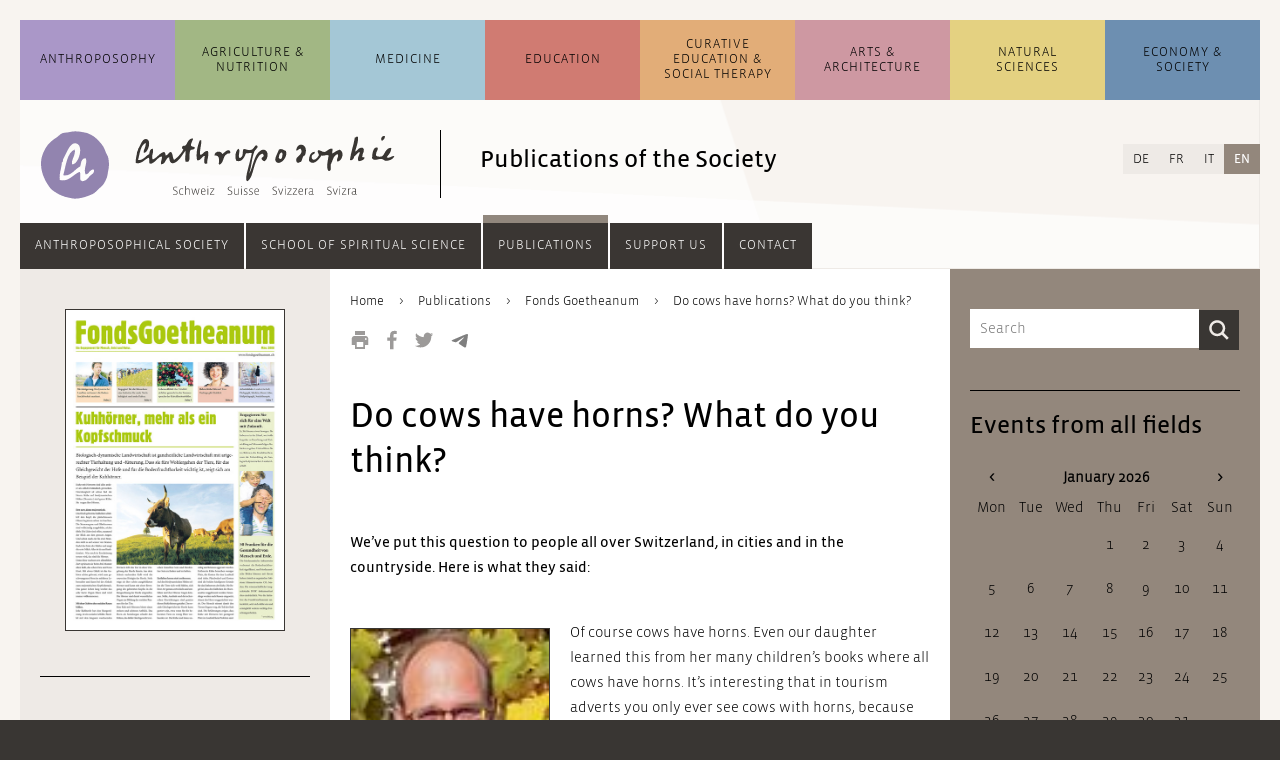

--- FILE ---
content_type: text/html; charset=UTF-8
request_url: https://www.anthroposophie.ch/en/society/publications/goetheanum-fund/agriculture/do-cows-have-horns-what-do-you-think.html
body_size: 16207
content:
<!DOCTYPE html>
<html lang="en">
<head>

      <meta charset="UTF-8">
    <title>Do cows have horns? What do you think? - Anthroposophie Switzerland</title>
    <base href="https://www.anthroposophie.ch/">

          <meta name="robots" content="index,follow">
      <meta name="description" content="">
      <meta name="generator" content="Contao Open Source CMS">
    
    
    <meta name="viewport" content="width=device-width,initial-scale=1.0">
        <link rel="stylesheet" href="assets/css/layout.min.css,reset.min.css,columns.css,colorbox.min.css,swipe....-75c75959.css">        <script src="assets/js/jquery.min.js-c31f118d.js"></script><link rel="alternate" hreflang="de" href="https://www.anthroposophie.ch/de/gesellschaft/publikationen/fonds-goetheanum/landwirtschaft/haben-kuehe-hoerner-eine-umfrage-gibt-einblick.html">
<link rel="alternate" hreflang="x-default" href="https://www.anthroposophie.ch/de/gesellschaft/publikationen/fonds-goetheanum/landwirtschaft/haben-kuehe-hoerner-eine-umfrage-gibt-einblick.html">
<link rel="alternate" hreflang="fr" href="https://www.anthroposophie.ch/fr/societe/publications/fonds-goetheanum/agriculture/haben-kuhe-horner-eine-umfrage-non-traduit.html">
<link rel="alternate" hreflang="en" href="https://www.anthroposophie.ch/en/society/publications/goetheanum-fund/agriculture/do-cows-have-horns-what-do-you-think.html">
<link rel="shortcut icon" type="image/x-icon" href="files/anthroposophie.ch/layout/grafiken/anthroposophie-favicon-32.png">
<script>
$(document).ready(function () {
	
    // Quellenangabe aufräumen /////////////////////////////////////////////////
    
    var contentSource = $(".dait-news-details-source");
    var contentSourceHtml = contentSource.html();
    if (contentSourceHtml !== undefined) {
    	// falsche h1 gegen h3 ersetzen
    	contentSourceHtml = contentSourceHtml.replace(/<h1\>(.*)<\/h1\>/g, "<h3>$1</h3>");
    	// Kryptische Zeichen am Anfang entfernen
    	contentSourceHtml = contentSourceHtml.replace(/a\:2\:\{s\:4\:\"unit\"\;s\:2\:\"h3\"\;s\:5\:\"value\"\;s\:(.*)\:\"/, "");
    	contentSource.html(contentSourceHtml);
    }
     
    // Contentbereich aufräumen ////////////////////////////////////////////////
    
    var content = $(".dait-news-details-content");
    // eventuelle, nicht erwünschte Style-Attribute entfernen
    $("*", content).removeAttr("style");
    
	// Web-Links in falschen link-Elementen korrigieren
    $("link", content).each(function() {
		var fixedLink = "";
		$.each(this.attributes, function() {
			if(this.specified) {
				if (!this.name.match(/^-$/) && !this.name.match(/^_blank/)) {
					fixedLink += this.name + "/";
					if (this.name === "http:" || this.name === "https:") fixedLink += "/";
				} else {
					return false;
				}
			}
		});
		fixedLink = fixedLink.replace(/\/$/, "");
		fixedLink = "<a href=\"" + fixedLink + "\" target=\"_blank\">[Link]</a>";
    	// link-Element löschen und gegen richtiges a-Element ersetzen, wenn es
    	// sich um einen Weblink handelt; im Falle eines Email-Links Link-Element löschen
    	if (fixedLink.match(/\&\#/)) {
    		// Email-Link
    		$(this).remove();
    	} else {
    		// Weblink
			$(this).replaceWith(fixedLink);
    	}
    });
    
    var contentHtml = content.html();
    //console.log(contentHtml);
    if (contentHtml !== undefined) {
    	// ersetzt falsche h1 gegen h2
    	contentHtml = contentHtml.replace(/<h1\>\*\*\*<\/h1\>/g, "<h2>***</h2>");
    	contentHtml = contentHtml.replace(/<h1\>(.*)<\/h1\>/g, "<h2>$1</h2>");
    	// mit <b> deklarierte Überschriften mit Abständen versehen
    	contentHtml = contentHtml.replace(/\n<b\>(.*)<\/b\>\n/g, "<br><br><b>$1</b><br>");
    	// verlorene Zeilenumbrüche einfügen
    	contentHtml = contentHtml.replace(/\n/g, "<br><br>");
    	// Zeilenumbruch vor Fußnoten setzen
    	contentHtml = contentHtml.replace(/\n<sup\>/g, "<br><br><sup>");
    	
    	// Email-Adressen, die in <link> verpackt waren, verlinken
    	contentHtml = contentHtml.replace(/(\b)([a-zA-Z0-9._%+-]+)(\(AT\)|\[at\]|\[ät\]|@)([a-zA-Z0-9._-]+\.[a-zA-Z]{2,})(\b)/g, "$1<a href=\"mailto:$2@$4\">$2@$4</a>$5");
    	
    	
    	// eventuellen Zeilenumbruch am Beginn des Textes entfernen
    	contentHtml = contentHtml.replace(/<\/figure><br\>/, "</figure>");
    	content.html(contentHtml);
    	// Email-Adressen ohne href-Attribut korrekt verlinken und eventuelle Korrekturen durchführen (auch bei Nicht-Email-Links)
    	$("a", content).each(function () {
    		var thisElem = $(this);
    		if (thisElem.attr("href") === "" || thisElem.attr("href") === undefined) {
    			thisElem.attr("href", "mailto:" + thisElem.html());
    		}
    		var href = thisElem.attr("href");
    		thisElem.attr("href", href.replace(/[.|,|;|!|?]$/, "").replace("(AT)", "@").replace("[at]", "@").replace("[ät]", "@"));
    	});
    	// <br> aus und um .image_container herum, sowie nach Block-Elementen wieder entfernen
    	var imageContainer = $(".dait-news-details-content .image_container");
    	var blockElements = $("h2, h3, h4, h5, h6, ol, ul, p, footer, article", ".dait-news-details-content");
    	imageContainer.find("br").remove();
    	imageContainer.prev("br").remove();
    	imageContainer.prev("br").remove();
    	imageContainer.next("br").remove();
    	imageContainer.next("br").remove();
    	blockElements.next("br").remove();
    	blockElements.next("br").remove();
    	// entfernt leere Bilder
    	var img = $(".dait-news-details-content .image_container img");
    	img.each(function () {
       	if ($(this).attr("src") === "") {
     	 	$(this).parents(".image_container").remove();
       	}
    	});
    }
    
    // Link-Bereich aufräumen //////////////////////////////////////////////////
    
    var contentLinks = $(".dait-news-details-links");
    var contentLinksHtml = contentLinks.html();
    if (contentLinksHtml !== undefined) {
    	// nicht verlinkte Links verlinken
    	// 1. http hinzufügen, wenn noch kein http vorhanden
    	contentLinksHtml = contentLinksHtml.replace(/([^\/])www\./g, "$1http://www.");
    	// 2. eigentliches Link-Element setzen
    	contentLinksHtml = contentLinksHtml.replace(/(http.+?)\s/g, "<a href=\"$1\" target=\"_blank\">$1</a><br>");
    	contentLinks.html(contentLinksHtml);
    	//Fügt dem Bereich "Links" einen oberen Abstand hinzu
    	contentLinks.css("margin-top", "20px");
    }
    
});
</script>
  
</head>
<body id="top">

      
    <div id="wrapper">

                        <header id="header">
            <div class="inside">
              


<!-- indexer::stop -->
<div class="mod_search block" id="suchfeld">

  
  
<div class="suchfeld">
<form action="en/search-result.html" method="get">
  <div class="formbody">
          <input type="hidden" name="id" value="353">
        <label for="ctrl_keywords_353" class="invisible">Keywords</label>
    <input type="search" name="keywords" id="ctrl_keywords_353" class="text" value="" placeholder="Search">
    <input type="submit" id="ctrl_submit_353" class="submit" value="Search">
  </div>
</form>
</div>


</div>
<!-- indexer::continue -->




<!-- indexer::stop -->
<nav class="mod_navigation block" id="navigation_main">

  
  <a href="en/society/publications/goetheanum-fund/agriculture/do-cows-have-horns-what-do-you-think.html#skipNavigation1" class="invisible">Skip navigation</a>

  <ul class="level_1">
	            <li id="dait-navmain-item-1" class="submenu first"><a href="en/anthroposophy/overview.html" class="submenu first" aria-haspopup="true">Anthroposophy</a><ul class="level_2">
	            <li id="dait-navmain-anthroposophy/overview"  class="allg_level2 first"><a href="en/anthroposophy/overview.html" title="Overview" class="allg_level2 first">Overview</a></li>
                <li id="dait-navmain-anthroposophy/topics/articles/what-is-anthroposophy"  class="allg_level2"><a href="en/anthroposophy/topics/articles/what-is-anthroposophy.html" title="Topics" class="allg_level2">Topics</a></li>
                <li id="dait-navmain-anthroposophy/news"  class="allg_level2"><a href="en/anthroposophy/news.html" title="News" class="allg_level2">News</a></li>
                <li id="dait-navmain-anthroposophy/events"  class="allg_level2"><a href="en/anthroposophy/events.html" title="Events" class="allg_level2">Events</a></li>
                <li id="dait-navmain-anthroposophy/addresses-and-links"  class="allg_level2 last"><a href="en/anthroposophy/addresses-and-links.html" title="Addresses and Links" class="allg_level2 last">Addresses and Links</a></li>
      </ul>
</li>
                      <li id="dait-navmain-item-2" class="submenu"><a href="en/agriculture-nutrition/overview.html" class="submenu" aria-haspopup="true">Agriculture & Nutrition</a><ul class="level_2">
	            <li id="dait-navmain-agriculture-nutrition/overview"  class="allg_level2 first"><a href="en/agriculture-nutrition/overview.html" title="Overview" class="allg_level2 first">Overview</a></li>
                <li id="dait-navmain-agriculture-nutrition/topics/articles"  class="allg_level2"><a href="en/agriculture-nutrition/topics/articles.html" title="Topics" class="allg_level2">Topics</a></li>
                <li id="dait-navmain-agriculture-nutrition/news"  class="allg_level2"><a href="en/agriculture-nutrition/news.html" title="News" class="allg_level2">News</a></li>
                <li id="dait-navmain-agriculture-nutrition/events"  class="allg_level2"><a href="en/agriculture-nutrition/events.html" title="Events" class="allg_level2">Events</a></li>
                <li id="dait-navmain-agriculture-nutrition/adresses-and-links"  class="allg_level2 last"><a href="en/agriculture-nutrition/adresses-and-links.html" title="Adresses and Links on agriculture and nutrition Ernährung" class="allg_level2 last">Addresses and Links</a></li>
      </ul>
</li>
                      <li id="dait-navmain-item-3" class="submenu"><a href="en/medicine/overview.html" class="submenu" aria-haspopup="true">Medicine</a><ul class="level_2">
	            <li id="dait-navmain-medicine/overview"  class="allg_level2 first"><a href="en/medicine/overview.html" title="Overview" class="allg_level2 first">Overview</a></li>
                <li id="dait-navmain-medicine/topics/articles/anthroposophic-medicine"  class="allg_level2"><a href="en/medicine/topics/articles/anthroposophic-medicine.html" title="Topics" class="allg_level2">Topics</a></li>
                <li id="dait-navmain-medicine/news"  class="allg_level2"><a href="en/medicine/news.html" title="News" class="allg_level2">News</a></li>
                <li id="dait-navmain-medicine/events"  class="allg_level2"><a href="en/medicine/events.html" title="Events" class="allg_level2">Events</a></li>
                <li id="dait-navmain-medicine/addresses-and-links-2024"  class="allg_level2 last"><a href="en/medicine/addresses-and-links-2024.html" title="Addresses and links on Anthroposophic Medicine" class="allg_level2 last">Addresses and Links</a></li>
      </ul>
</li>
                      <li id="dait-navmain-item-4" class="submenu"><a href="en/education/overview.html" class="submenu" aria-haspopup="true">Education</a><ul class="level_2">
	            <li id="dait-navmain-education/overview"  class="allg_level2 first"><a href="en/education/overview.html" title="Overview" class="allg_level2 first">Overview</a></li>
                <li id="dait-navmain-education/topics/articles/waldorf-education"  class="allg_level2"><a href="en/education/topics/articles/waldorf-education.html" title="Topics" class="allg_level2">Topics</a></li>
                <li id="dait-navmain-education/news"  class="allg_level2"><a href="en/education/news.html" title="News" class="allg_level2">News</a></li>
                <li id="dait-navmain-education/events"  class="allg_level2"><a href="en/education/events.html" title="Events" class="allg_level2">Events</a></li>
                <li id="dait-navmain-education/addresses-and-links"  class="allg_level2 last"><a href="en/education/addresses-and-links.html" title="Addresses and Links" class="allg_level2 last">Addresses and Links</a></li>
      </ul>
</li>
                      <li id="dait-navmain-item-5" class="submenu"><a href="en/curative-education-social-therapy/overview.html" class="submenu" aria-haspopup="true">Curative Education & Social Therapy</a><ul class="level_2">
	            <li id="dait-navmain-curative-education-social-therapy/overview"  class="allg_level2 first"><a href="en/curative-education-social-therapy/overview.html" title="Overview" class="allg_level2 first">Overview</a></li>
                <li id="dait-navmain-curative-education-social-therapy/topics/articles/introduction"  class="allg_level2"><a href="en/curative-education-social-therapy/topics/articles/introduction.html" title="Topics" class="allg_level2">Topics</a></li>
                <li id="dait-navmain-curative-education-social-therapy/news"  class="allg_level2"><a href="en/curative-education-social-therapy/news.html" title="News" class="allg_level2">News</a></li>
                <li id="dait-navmain-curative-education-social-therapy/events"  class="allg_level2"><a href="en/curative-education-social-therapy/events.html" title="Events" class="allg_level2">Events</a></li>
                <li id="dait-navmain-curative-education-social-therapy/addresses-and-links"  class="allg_level2 last"><a href="en/curative-education-social-therapy/addresses-and-links.html" title="Addresses and Links" class="allg_level2 last">Addresses and Links</a></li>
      </ul>
</li>
                      <li id="dait-navmain-item-6" class="submenu"><a href="en/arts-architecture/overview.html" class="submenu" aria-haspopup="true">Arts & Architecture</a><ul class="level_2">
	            <li id="dait-navmain-arts-architecture/overview"  class="allg_level2 first"><a href="en/arts-architecture/overview.html" title="Overview" class="allg_level2 first">Overview</a></li>
                <li id="dait-navmain-arts-architecture/topics/articles/anthroposophical-arts"  class="allg_level2"><a href="en/arts-architecture/topics/articles/anthroposophical-arts.html" title="Topics" class="allg_level2">Topics</a></li>
                <li id="dait-navmain-arts-architecture/news"  class="allg_level2"><a href="en/arts-architecture/news.html" title="News" class="allg_level2">News</a></li>
                <li id="dait-navmain-arts-architecture/events"  class="allg_level2"><a href="en/arts-architecture/events.html" title="Events" class="allg_level2">Events</a></li>
                <li id="dait-navmain-arts-architecture/addresses-and-links"  class="allg_level2 last"><a href="en/arts-architecture/addresses-and-links.html" title="Adressen and links on arts and architecture" class="allg_level2 last">Addresses and Links</a></li>
      </ul>
</li>
                      <li id="dait-navmain-item-7" class="submenu"><a href="en/natural-sciences/overview.html" class="submenu" aria-haspopup="true">Natural Sciences</a><ul class="level_2">
	            <li id="dait-navmain-natural-sciences/overview"  class="allg_level2 first"><a href="en/natural-sciences/overview.html" title="Overview" class="allg_level2 first">Overview</a></li>
                <li id="dait-navmain-natural-sciences/topics/articles/introduction"  class="allg_level2"><a href="en/natural-sciences/topics/articles/introduction.html" title="Topics" class="allg_level2">Topics</a></li>
                <li id="dait-navmain-natural-sciences/news"  class="allg_level2"><a href="en/natural-sciences/news.html" title="News" class="allg_level2">News</a></li>
                <li id="dait-navmain-natural-sciences/events"  class="allg_level2"><a href="en/natural-sciences/events.html" title="Events" class="allg_level2">Events</a></li>
                <li id="dait-navmain-natural-science/addresses-and-links"  class="allg_level2 last"><a href="en/natural-science/addresses-and-links.html" title="Addresses and links on Natural Sciences" class="allg_level2 last">Addresses and Links</a></li>
      </ul>
</li>
                      <li id="dait-navmain-item-8" class="submenu last"><a href="en/economy-society/overview.html" class="submenu last" aria-haspopup="true">Economy & Society</a><ul class="level_2">
	            <li id="dait-navmain-economy-society/overview"  class="allg_level2 first"><a href="en/economy-society/overview.html" title="Overview" class="allg_level2 first">Overview</a></li>
                <li id="dait-navmain-economy-society/topics/articles/social-threefolding"  class="allg_level2"><a href="en/economy-society/topics/articles/social-threefolding.html" title="Topics" class="allg_level2">Topics</a></li>
                <li id="dait-navmain-economy-society/news"  class="allg_level2"><a href="en/economy-society/news.html" title="News" class="allg_level2">News</a></li>
                <li id="dait-navmain-economy-society/events"  class="allg_level2"><a href="en/economy-society/events.html" title="Events" class="allg_level2">Events</a></li>
                <li id="dait-navmain-economy-society/addresses-and-links"  class="allg_level2 last"><a href="en/economy-society/addresses-and-links.html" title="Adressen und Links zur Wirtschaft und Gesellschaft" class="allg_level2 last">Addresses and Links</a></li>
      </ul>
</li>
            </ul>

  <span id="skipNavigation1" class="invisible"></span>

</nav>
<!-- indexer::continue -->


  <div class="mod_article block" id="article-6199">
    
          

      

      <div class="ce_sHtml5Start block" id="header_mit_bild_detail">

<div class="ce_image block" id="logo_detail">

        
  
  
<figure class="image_container">
      <a href="en/">
  
  

<img src="assets/images/b/icon_allgemein-68d5dc9d.svg" width="70" height="70" alt="">


      </a>
  
  </figure>



</div>

<div class="ce_image block" id="anthro_detail">

        
  
  
<figure class="image_container">
      <a href="en/" title="Home">
  
  

<img src="assets/images/0/anthroposophie-logo_startseite-13970873.svg" width="270" height="68" alt="">


      </a>
  
  </figure>



</div>

<h2 class="ce_headline" id="header_h2_detail">
  Publications of the Society</h2>
</div><div class="ce_sHtml5Start mobile_header block">

<div class="mobile_header_inner"> <!-- Ende in Modul "mobile_navigation_button" -->

<div class="farbbalken_mobil">
	<div class="balken_part allgemein"></div>
	<div class="balken_part landwirtschaft"></div>
	<div class="balken_part medizin"></div>
	<div class="balken_part paedagogik"></div>
	<div class="balken_part heilpaedagogik-sozialtherapie"></div>
	<div class="balken_part kuenste"></div>
	<div class="balken_part naturwissenschaft"></div>
	<div class="balken_part wirtschaft-soziales"></div>
</div>
<div class="ce_image block" id="mobile_logo">

        
  
  
<figure class="image_container">
      <a href="en/">
  
  

<img src="assets/images/6/icon_allgemein-3216b4fe.svg" width="40" height="40" alt="">


      </a>
  
  </figure>



</div>

<!-- indexer::stop -->
<div class="mod_randomImage block" id="mobile_logo_ant">

  
  
  
<figure class="image_container">
  
  

<img src="assets/images/b/anthroposophie-logo_mobil-aa80db3b.svg" width="198" height="40" alt="">


  
  </figure>



</div>
<!-- indexer::continue -->



<div class="dait-mobile-navbutton"><!--test-->
    <button type="button" class="dait-main-nav-mobile-btn btn dropdown-toggle" data-toggle="slide-collapse" data-target="#dait-mobilenav">
		<img class="nav_button_icon" src="files/anthroposophie.ch/layout/grafiken/toggle-button.svg" height="20" width="18" alt="Navigation">
    </button>
	<ul id="dait-mobilenav" class="collapse dait-dropdown-list dait-mobile-mainnav">
		<div class="dait-mobile-mainnav-inner">
            <!-- ALLGEMEIN -->
            

<li><a class="dait-mobile-collapse" href="#dait-mobile-allgemein" data-toggle="collapse" data-parent="#dait-mobilenav">Anthroposophy</a>
	<div id="dait-mobile-allgemein" class="collapse">
		<ul class="dait-mobile-collapse-list">
			<li class="dait-mobile-link"><a href=en/anthroposophy/overview.html>Overview</a></li>
			<li class="dait-mobile-link"><a href=en/anthroposophy/topics/articles/what-is-anthroposophy.html>Topics</a></li>
			<li class="dait-mobile-link"><a href=en/anthroposophy/news.html>News</a></li>
			<li class="dait-mobile-link"><a href=en/anthroposophy/events.html>Events</a></li>
			<li class="dait-mobile-link"><a href=en/anthroposophy/addresses-and-links.html>Addresses and Links</a></li>
			<!--li class="dait-mobile-link"><a href=&#123;&#123;changelanguage_link_url::27::en&#125;&#125;>&#123;&#123;changelanguage_link_name::27::en&#125;&#125;</a>&lt;/li-->
		</ul>
	</div>
</li>

            <!-- LANDWIRTSCHAFT -->
            

<li><a class="dait-mobile-collapse" href="#dait-mobile-landwirtschaft" data-toggle="collapse" data-parent="#dait-mobilenav">Agriculture &amp; Nutrition</a>
	<div id="dait-mobile-landwirtschaft" class="collapse">
		<ul class="dait-mobile-collapse-list">
			<li class="dait-mobile-link"><a href=en/agriculture-nutrition/overview.html>Overview</a></li>
			<li class="dait-mobile-link"><a href=en/agriculture-nutrition/topics/articles.html>Topics</a></li>
			<li class="dait-mobile-link"><a href=en/agriculture-nutrition/news.html>News</a></li>
			<li class="dait-mobile-link"><a href=en/agriculture-nutrition/events.html>Events</a></li>
			<li class="dait-mobile-link"><a href=en/agriculture-nutrition/adresses-and-links.html>Addresses and Links</a></li>
			<!--li class="dait-mobile-link"><a href=&#123;&#123;changelanguage_link_url::565::en&#125;&#125;>&#123;&#123;changelanguage_link_name::565::en&#125;&#125;</a>&lt;/li-->
		</ul>
	</div>
</li>

            <!-- MEDIZIN -->
            

<li><a class="dait-mobile-collapse" href="#dait-mobile-medizin" data-toggle="collapse" data-parent="#dait-mobile-medizin">Medicine</a>
	<div id="dait-mobile-medizin" class="collapse">
		<ul class="dait-mobile-collapse-list">
			<li class="dait-mobile-link"><a href=en/medicine/overview.html>Overview</a></li>
			<li class="dait-mobile-link"><a href=en/medicine/topics/articles/anthroposophic-medicine.html>Topics</a></li>
			<li class="dait-mobile-link"><a href=en/medicine/news.html>News</a></li>
			<li class="dait-mobile-link"><a href=en/medicine/events.html>Events</a></li>
			<li class="dait-mobile-link"><a href=en/medicine/addresses-and-links-2024.html>Addresses and Links</a></li>
			<!--li class="dait-mobile-link"><a href=&#123;&#123;changelanguage_link_url::580::en&#125;&#125;>&#123;&#123;changelanguage_link_name::580::en&#125;&#125;</a>&lt;/li-->
		</ul>
	</div>
</li>

            <!-- PAEDAGOGIK -->
            

<li><a class="dait-mobile-collapse" href="#dait-mobile-paedagogik" data-toggle="collapse" data-parent="#dait-mobile-paedagogik">Education</a>
	<div id="dait-mobile-paedagogik" class="collapse">
		<ul class="dait-mobile-collapse-list">
			<li class="dait-mobile-link"><a href=en/education/overview.html>Overview</a></li>
			<li class="dait-mobile-link"><a href=en/education/topics/articles/waldorf-education.html>Topics</a></li>
			<li class="dait-mobile-link"><a href=en/education/news.html>News</a></li>
			<li class="dait-mobile-link"><a href=en/education/events.html>Events</a></li>
			<li class="dait-mobile-link"><a href=en/education/addresses-and-links.html>Addresses and Links</a></li>
			<!--li class="dait-mobile-link"><a href=&#123;&#123;changelanguage_link_url::595::en&#125;&#125;>&#123;&#123;changelanguage_link_name::595::en&#125;&#125;</a>&lt;/li-->
		</ul>
	</div>
</li>

            <!-- HEILPAEDAGOGIK -->
            

<li><a class="dait-mobile-collapse" href="#dait-mobile-heilpaedagogik" data-toggle="collapse" data-parent="#dait-mobile-heilpaedagogik">Curative Education &amp; Social Therapy</a>
	<div id="dait-mobile-heilpaedagogik" class="collapse">
		<ul class="dait-mobile-collapse-list">
			<li class="dait-mobile-link"><a href=en/curative-education-social-therapy/overview.html>Overview</a></li>
			<li class="dait-mobile-link"><a href=en/curative-education-social-therapy/topics/articles/introduction.html>Topics</a></li>
			<li class="dait-mobile-link"><a href=en/curative-education-social-therapy/news.html>News</a></li>
			<li class="dait-mobile-link"><a href=en/curative-education-social-therapy/events.html>Events</a></li>
			<li class="dait-mobile-link"><a href=en/curative-education-social-therapy/addresses-and-links.html>Addresses and Links</a></li>
			<!--li class="dait-mobile-link"><a href=&#123;&#123;changelanguage_link_url::610::en&#125;&#125;>&#123;&#123;changelanguage_link_name::610::en&#125;&#125;</a>&lt;/li-->
		</ul>
	</div>
</li>

            <!-- KUENSTE -->
            

<li><a class="dait-mobile-collapse" href="#dait-mobile-kuenste" data-toggle="collapse" data-parent="#dait-mobile-kuenste">Arts &amp; Architecture</a>
	<div id="dait-mobile-kuenste" class="collapse">
		<ul class="dait-mobile-collapse-list">
			<li class="dait-mobile-link"><a href=en/arts-architecture/overview.html>Overview</a></li>
			<li class="dait-mobile-link"><a href=en/arts-architecture/topics/articles/anthroposophical-arts.html>Topics</a></li>
			<li class="dait-mobile-link"><a href=en/arts-architecture/news.html>News</a></li>
			<li class="dait-mobile-link"><a href=en/arts-architecture/events.html>Events</a></li>
			<li class="dait-mobile-link"><a href=en/arts-architecture/addresses-and-links.html>Addresses and Links</a></li>
			<!--li class="dait-mobile-link"><a href=&#123;&#123;changelanguage_link_url::625::en&#125;&#125;>&#123;&#123;changelanguage_link_name::625::en&#125;&#125;</a>&lt;/li-->
		</ul>
	</div>
</li>

            <!-- NATURWISSENSCHAFT -->
            

<li><a class="dait-mobile-collapse" href="#dait-mobile-naturwissenschaft" data-toggle="collapse" data-parent="#dait-mobile-naturwissenschaft">Natural Sciences</a>
	<div id="dait-mobile-naturwissenschaft" class="collapse">
		<ul class="dait-mobile-collapse-list">
			<li class="dait-mobile-link"><a href=en/natural-sciences/overview.html>Overview</a></li>
			<li class="dait-mobile-link"><a href=en/natural-sciences/topics/articles/introduction.html>Topics</a></li>
			<li class="dait-mobile-link"><a href=en/natural-sciences/news.html>News</a></li>
			<li class="dait-mobile-link"><a href=en/natural-sciences/events.html>Events</a></li>
			<li class="dait-mobile-link"><a href=en/natural-science/addresses-and-links.html>Addresses and Links</a></li>
			<!--li class="dait-mobile-link"><a href=&#123;&#123;changelanguage_link_url::640::en&#125;&#125;>&#123;&#123;changelanguage_link_name::640::en&#125;&#125;</a>&lt;/li-->
		</ul>
	</div>
</li>

            <!-- WIRTSCHAFT -->
            

<li><a class="dait-mobile-collapse" href="#dait-mobile-wirtschaft" data-toggle="collapse" data-parent="#dait-mobile-wirtschaft">Economy &amp; Society</a>
	<div id="dait-mobile-wirtschaft" class="collapse">
		<ul class="dait-mobile-collapse-list">
			<li class="dait-mobile-link"><a href=en/economy-society/overview.html>Overview</a></li>
			<li class="dait-mobile-link"><a href=en/economy-society/topics/articles/social-threefolding.html>Topics</a></li>
			<li class="dait-mobile-link"><a href=en/economy-society/news.html>News</a></li>
			<li class="dait-mobile-link"><a href=en/economy-society/events.html>Events</a></li>
			<li class="dait-mobile-link"><a href=en/economy-society/addresses-and-links.html>Addresses and Links</a></li>
			<!--li class="dait-mobile-link"><a href=&#123;&#123;changelanguage_link_url::655::en&#125;&#125;>&#123;&#123;changelanguage_link_name::655::en&#125;&#125;</a>&lt;/li-->
		</ul>
	</div>
</li>

            <div class="dait-mobilenav-divider"></div>
            <!-- ANTHRO GESELLSCHAFT -->
            

<li><a class="dait-mobile-collapse" href="#dait-mobile-anthrogesellschaft" data-toggle="collapse" data-parent="#dait-mobile-anthrogesellschaft">Anthroposophical Society</a>
	<div id="dait-mobile-anthrogesellschaft" class="collapse">
		<ul class="dait-mobile-collapse-list">
			<li class="dait-mobile-link"><a href=en/society/anthroposophical-society/anthroposophical-society-in-switzerland.html>Anthroposophical Society in Switzerland</a></li>
			<li class="dait-mobile-link"><a href=en/society/anthroposophical-society/membership.html>Membership</a></li>
			<li class="dait-mobile-link"><a href=en/society/anthroposophical-society/regional-and-thematic-groups.html>Regional and Thematic Groups</a></li>
			<li class="dait-mobile-link"><a href=en/society/anthroposophical-society/conferences-and-meetings.html>Conferences and Meetings</a></li>
			<li class="dait-mobile-link"><a href=en/society/anthroposophical-society/initiatives.html>Initiatives</a></li>
			<li class="dait-mobile-link"><a href=en/society/anthroposophical-society/council.html>Council</a></li>
			<li class="dait-mobile-link"><a href=en/society/anthroposophical-society/secretariat.html>Secretariat</a></li>
		</ul>
	</div>
</li>

            <!-- HOCHSCHULE -->
            

<li><a class="dait-mobile-collapse" href="#dait-mobile-hochschule" data-toggle="collapse" data-parent="#dait-mobile-hochschule">School of Spiritual Science</a>
	<div id="dait-mobile-hochschule" class="collapse">
		<ul class="dait-mobile-collapse-list">
			<li class="dait-mobile-link"><a href=en/society/school-of-spiritual-science/school-of-spiritual-science.html>School of Spiritual Science</a></li>
			<li class="dait-mobile-link"><a href=en/society/school-of-spiritual-science/membership.html>Membership</a></li>
			<li class="dait-mobile-link"><a href=en/society/school-of-spiritual-science/goetheanum.html>Goetheanum</a></li>
		</ul>
	</div>
</li>

            <!-- PUBLIKATIONEN -->
            

<li><a class="dait-mobile-collapse" href="#dait-mobile-publikationen" data-toggle="collapse" data-parent="#dait-mobile-publikationen">Publications</a>
	<div id="dait-mobile-publikationen" class="collapse">
		<ul class="dait-mobile-collapse-list">
			<li class="dait-mobile-link"><a href=en/society/publications/swiss-news.html>Swiss News</a></li>
			<li class="dait-mobile-link"><a href=en/society/publications/goetheanum-fund.html>Fonds Goetheanum</a></li>
			<li class="dait-mobile-link"><a href=en/society/publications/books-of-the-annual-conferences.html>Books</a></li>
		</ul>
	</div>
</li>

            <!-- UNTERSTUETZEN -->
            

<li class="dait-mobile-link"><a href="en/society/support-us.html">Support us</a></li>

            <!-- NEWSLETTER -->
            

<li class="dait-mobile-link"><a href="en/society.html">Society</a></li>

            <!-- KONTAKT -->
            

<li class="dait-mobile-link"><a href=en/society/contact.html>Contact</a></li>

		</div>
	</ul>
</div>

</div> <!-- Ende von .mobile_header_inner (Start in Module farbbalken) --></div>  
  
    
      </div>


<!-- indexer::stop -->
<nav class="mod_changelanguage block" id="sprachauswahl">

  
  
<ul class="level_1">
            <li class="lang-de"><a href="https://www.anthroposophie.ch/de/gesellschaft/publikationen/fonds-goetheanum/landwirtschaft/haben-kuehe-hoerner-eine-umfrage-gibt-einblick.html" title="Haben Kühe Hörner? Eine Umfrage gibt Einblick" class="lang-de" itemprop="url"><span itemprop="name">DE</span></a></li>
                <li class="lang-fr"><a href="https://www.anthroposophie.ch/fr/societe/publications/fonds-goetheanum/agriculture/haben-kuhe-horner-eine-umfrage-non-traduit.html" title="Haben Kühe Hörner? Eine Umfrage... &#40;non traduit&#41;" class="lang-fr" itemprop="url"><span itemprop="name">FR</span></a></li>
                <li class="lang-it nofallback"><a href="https://www.anthroposophie.ch/it/societa/pubblicazioni/fonds-goetheanum/agricoltura-2008.html" title="Agricoltura 2008" class="lang-it nofallback" itemprop="url"><span itemprop="name">IT</span></a></li>
                <li class="lang-en active"><strong class="lang-en active" itemprop="name">EN</strong></li>
      </ul>

</nav>
<!-- indexer::continue -->


<!-- indexer::stop -->
<nav class="mod_navigation block" id="navigation_service">

  
  <a href="en/society/publications/goetheanum-fund/agriculture/do-cows-have-horns-what-do-you-think.html#skipNavigation44" class="invisible">Skip navigation</a>

  
<ul class="level_1">
            <li class="submenu first"><a href="en/society/anthroposophical-society/anthroposophical-society-in-switzerland.html" title="Anthroposophical Society" class="submenu first" aria-haspopup="true" itemprop="url"><span itemprop="name">Anthroposophical Society</span></a>
<ul class="level_2">
            <li class="first"><a href="en/society/anthroposophical-society/anthroposophical-society-in-switzerland.html" title="Anthroposophical Society in Switzerland" class="first" itemprop="url"><span itemprop="name">Anthroposophical Society in Switzerland</span></a></li>
                <li><a href="en/society/anthroposophical-society/membership.html" title="Membership" itemprop="url"><span itemprop="name">Membership</span></a></li>
                <li><a href="en/society/anthroposophical-society/regional-and-thematic-groups.html" title="Regional and Thematic Groups" itemprop="url"><span itemprop="name">Regional and Thematic Groups</span></a></li>
                <li><a href="en/society/anthroposophical-society/conferences-and-meetings.html" title="Conferences and Meetings" itemprop="url"><span itemprop="name">Conferences and Meetings</span></a></li>
                <li><a href="en/society/anthroposophical-society/initiatives.html" title="Initiatives" itemprop="url"><span itemprop="name">Initiatives</span></a></li>
                <li><a href="en/society/anthroposophical-society/council.html" title="Council" itemprop="url"><span itemprop="name">Council</span></a></li>
                <li class="last"><a href="en/society/anthroposophical-society/secretariat.html" title="Secretariat" class="last" itemprop="url"><span itemprop="name">Secretariat</span></a></li>
      </ul>
</li>
                <li class="submenu"><a href="en/society/school-of-spiritual-science/school-of-spiritual-science.html" title="School of Spiritual Science" class="submenu" aria-haspopup="true" itemprop="url"><span itemprop="name">School of Spiritual Science</span></a>
<ul class="level_2">
            <li class="first"><a href="en/society/school-of-spiritual-science/school-of-spiritual-science.html" title="School of Spiritual Science" class="first" itemprop="url"><span itemprop="name">School of Spiritual Science</span></a></li>
                <li><a href="en/society/school-of-spiritual-science/membership.html" title="Membership" itemprop="url"><span itemprop="name">Membership</span></a></li>
                <li class="last"><a href="en/society/school-of-spiritual-science/goetheanum.html" title="Goetheanum" class="last" itemprop="url"><span itemprop="name">Goetheanum</span></a></li>
      </ul>
</li>
                <li class="submenu trail"><a href="en/society/publications/swiss-news.html" title="Publications" class="submenu trail" aria-haspopup="true" itemprop="url"><span itemprop="name">Publications</span></a>
<ul class="level_2">
            <li class="first"><a href="en/society/publications/swiss-news.html" title="Swiss News" class="first" itemprop="url"><span itemprop="name">Swiss News</span></a></li>
                <li class="trail"><a href="en/society/publications/goetheanum-fund.html" title="Fonds Goetheanum" class="trail" itemprop="url"><span itemprop="name">Fonds Goetheanum</span></a></li>
                <li class="last"><a href="en/society/publications/books-of-the-annual-conferences.html" title="Books" class="last" itemprop="url"><span itemprop="name">Books</span></a></li>
      </ul>
</li>
                <li><a href="en/society/support-us.html" title="Support us" itemprop="url"><span itemprop="name">Support us</span></a></li>
                <li class="last"><a href="en/society/contact.html" title="Contact" class="last" itemprop="url"><span itemprop="name">Contact</span></a></li>
      </ul>

  <span id="skipNavigation44" class="invisible"></span>

</nav>
<!-- indexer::continue -->

            </div>
          </header>
              
      
              <div id="container">

                      <main id="main">
              <div class="inside">
                

  <div class="mod_article container-fluid block" id="article-6200">
    
          <div class="ce_sHtml5Start row block">

<section class="ce_accordionStart ce_accordion block" id="main-mobile">

  <div class="toggler">
    <div class="dait-accordeon-headline">
    FondsGoetheanum: Agriculture    <span class="dait-accordeon-picture"></span>
    </div>
  </div>

  <div class="accordion"><div>

<!-- indexer::stop -->
<nav class="mod_navigation artikel sub_navigation block" id="navigation_fg">

      <h4>All articles in this issue:</h4>
  
  <a href="en/society/publications/goetheanum-fund/agriculture/do-cows-have-horns-what-do-you-think.html#skipNavigation464" class="invisible">Skip navigation</a>

  
<ul class="level_1">
            <li class="sibling first"><a href="en/society/publications/goetheanum-fund/agriculture/agriculture.html" title="Agriculture" class="sibling first" itemprop="url"><span itemprop="name">Agriculture</span></a></li>
                <li class="submenu sibling"><a href="en/society/publications/goetheanum-fund/agriculture/Cow-horns-more-than-a-decoration.html" title="Cow horns, more than a decoration" class="submenu sibling" aria-haspopup="true" itemprop="url"><span itemprop="name">Cow horns, more than a decoration</span></a>
<ul class="level_2">
            <li class="first last"><a href="en/society/publications/goetheanum-fund/agriculture/kuhh%C3%B6rner-mehr-als-ein-kopfschmuck/das-demeter-engagement-geht-%C3%BCbers-horn-hinau.html" title="Demeter principles: more than just letting cows keep their horns" class="first last" itemprop="url"><span itemprop="name">Demeter principles: more than just letting cows keep their horns</span></a></li>
      </ul>
</li>
                <li class="sibling"><a href="en/society/publications/goetheanum-fund/agriculture/cow-dung-is-valuable-as-fertilizer.html" title="Cow dung is valuable as fertilizer" class="sibling" itemprop="url"><span itemprop="name">Cow dung is valuable as fertilizer</span></a></li>
                <li class="sibling"><a href="en/society/publications/goetheanum-fund/agriculture/biodynamic-agriculture-enhances-soil-fertility.html" title="Biodynamic agriculture enhances soil fertility" class="sibling" itemprop="url"><span itemprop="name">Biodynamic agriculture enhances soil fertility</span></a></li>
                <li class="submenu sibling"><a href="en/society/publications/goetheanum-fund/agriculture/organic-agriculture-produces-less-co2-emissions.html" title="Organic agriculture produces less CO2 emissions" class="submenu sibling" aria-haspopup="true" itemprop="url"><span itemprop="name">Organic agriculture produces less CO2 emissions</span></a>
<ul class="level_2">
            <li class="first last"><a href="en/society/publications/goetheanum-fund/agriculture/organic-agriculture-produces-less-co2-emissions/biodynamic.html" title="Biodynamic" class="first last" itemprop="url"><span itemprop="name">Biodynamic</span></a></li>
      </ul>
</li>
                <li class="sibling"><a href="en/society/publications/goetheanum-fund/agriculture/expanding-horizons.html" title="Expanding horizons" class="sibling" itemprop="url"><span itemprop="name">Expanding horizons</span></a></li>
                <li class="sibling"><a href="en/society/publications/goetheanum-fund/agriculture/quality-revealed-in-crystal-clear-pictures.html" title="Quality revealed in crystal clear pictures" class="sibling" itemprop="url"><span itemprop="name">Quality revealed in crystal clear pictures</span></a></li>
                <li class="active submenu"><strong class="active submenu" aria-haspopup="true" itemprop="name">Do cows have horns? What do you think?</strong>
<ul class="level_2">
            <li class="first last"><a href="en/society/publications/goetheanum-fund/agriculture/do-cows-have-horns-what-do-you-think/dimitris-answer.html" title="Dimitris answer" class="first last" itemprop="url"><span itemprop="name">Dimitris answer</span></a></li>
      </ul>
</li>
                <li class="sibling"><a href="en/society/publications/goetheanum-fund/agriculture/news-may-2009.html" title="News – May 2009" class="sibling" itemprop="url"><span itemprop="name">News – May 2009</span></a></li>
                <li class="sibling"><a href="en/society/publications/goetheanum-fund/sociotherapie-et-pedagogie-curative-2009/pioneer-work-for-tomorrow-s-bread.html" title="News – November 2009" class="sibling" itemprop="url"><span itemprop="name">News – November 2009</span></a></li>
                <li class="sibling"><a href="en/society/publications/goetheanum-fund/accompagnement-en-fin-de-vie-2010/as-with-the-apple-so-with-life.html" title="News – October 2010" class="sibling" itemprop="url"><span itemprop="name">News – October 2010</span></a></li>
                <li class="sibling last"><a href="en/society/publications/goetheanum-fund/arts-2011/creativity-in-agriculture.html" title="News 2011 – Creativity in agriculture" class="sibling last" itemprop="url"><span itemprop="name">News 2011 – Creativity in agriculture</span></a></li>
      </ul>

  <span id="skipNavigation464" class="invisible"></span>

</nav>
<!-- indexer::continue -->

    </div>
  </div>

</section>
<section class="ce_sHtml5Start col-md-4 spalte fondsgoetheanum-detail-nav mobile-display-none block" id="spalte_1">

<div class="ce_image artikel block">

        
  
  
<figure class="image_container" style="margin-right:25px;margin-left:25px;">
  
  

<img src="assets/images/3/fondsgoetheanum_2008_landwirtschaft_sm-fc7feeba.jpg" srcset="assets/images/3/fondsgoetheanum_2008_landwirtschaft_sm-fc7feeba.jpg 350w, files/anthroposophie.ch/content/bilder/fg/2008-landwirtschaft/fondsgoetheanum_2008_landwirtschaft_sm.jpg 500w" sizes="(min-width: 992px) 50vw, (min-width: 768px) 67vw, 100vw" width="350" height="515" alt="">


  
  </figure>



</div>

<!-- indexer::stop -->
<nav class="mod_navigation sub_navigation block">

      <h4>All articles in this issue:</h4>
  
  <a href="en/society/publications/goetheanum-fund/agriculture/do-cows-have-horns-what-do-you-think.html#skipNavigation464" class="invisible">Skip navigation</a>

  
<ul class="level_1">
            <li class="sibling first"><a href="en/society/publications/goetheanum-fund/agriculture/agriculture.html" title="Agriculture" class="sibling first" itemprop="url"><span itemprop="name">Agriculture</span></a></li>
                <li class="submenu sibling"><a href="en/society/publications/goetheanum-fund/agriculture/Cow-horns-more-than-a-decoration.html" title="Cow horns, more than a decoration" class="submenu sibling" aria-haspopup="true" itemprop="url"><span itemprop="name">Cow horns, more than a decoration</span></a>
<ul class="level_2">
            <li class="first last"><a href="en/society/publications/goetheanum-fund/agriculture/kuhh%C3%B6rner-mehr-als-ein-kopfschmuck/das-demeter-engagement-geht-%C3%BCbers-horn-hinau.html" title="Demeter principles: more than just letting cows keep their horns" class="first last" itemprop="url"><span itemprop="name">Demeter principles: more than just letting cows keep their horns</span></a></li>
      </ul>
</li>
                <li class="sibling"><a href="en/society/publications/goetheanum-fund/agriculture/cow-dung-is-valuable-as-fertilizer.html" title="Cow dung is valuable as fertilizer" class="sibling" itemprop="url"><span itemprop="name">Cow dung is valuable as fertilizer</span></a></li>
                <li class="sibling"><a href="en/society/publications/goetheanum-fund/agriculture/biodynamic-agriculture-enhances-soil-fertility.html" title="Biodynamic agriculture enhances soil fertility" class="sibling" itemprop="url"><span itemprop="name">Biodynamic agriculture enhances soil fertility</span></a></li>
                <li class="submenu sibling"><a href="en/society/publications/goetheanum-fund/agriculture/organic-agriculture-produces-less-co2-emissions.html" title="Organic agriculture produces less CO2 emissions" class="submenu sibling" aria-haspopup="true" itemprop="url"><span itemprop="name">Organic agriculture produces less CO2 emissions</span></a>
<ul class="level_2">
            <li class="first last"><a href="en/society/publications/goetheanum-fund/agriculture/organic-agriculture-produces-less-co2-emissions/biodynamic.html" title="Biodynamic" class="first last" itemprop="url"><span itemprop="name">Biodynamic</span></a></li>
      </ul>
</li>
                <li class="sibling"><a href="en/society/publications/goetheanum-fund/agriculture/expanding-horizons.html" title="Expanding horizons" class="sibling" itemprop="url"><span itemprop="name">Expanding horizons</span></a></li>
                <li class="sibling"><a href="en/society/publications/goetheanum-fund/agriculture/quality-revealed-in-crystal-clear-pictures.html" title="Quality revealed in crystal clear pictures" class="sibling" itemprop="url"><span itemprop="name">Quality revealed in crystal clear pictures</span></a></li>
                <li class="active submenu"><strong class="active submenu" aria-haspopup="true" itemprop="name">Do cows have horns? What do you think?</strong>
<ul class="level_2">
            <li class="first last"><a href="en/society/publications/goetheanum-fund/agriculture/do-cows-have-horns-what-do-you-think/dimitris-answer.html" title="Dimitris answer" class="first last" itemprop="url"><span itemprop="name">Dimitris answer</span></a></li>
      </ul>
</li>
                <li class="sibling"><a href="en/society/publications/goetheanum-fund/agriculture/news-may-2009.html" title="News – May 2009" class="sibling" itemprop="url"><span itemprop="name">News – May 2009</span></a></li>
                <li class="sibling"><a href="en/society/publications/goetheanum-fund/sociotherapie-et-pedagogie-curative-2009/pioneer-work-for-tomorrow-s-bread.html" title="News – November 2009" class="sibling" itemprop="url"><span itemprop="name">News – November 2009</span></a></li>
                <li class="sibling"><a href="en/society/publications/goetheanum-fund/accompagnement-en-fin-de-vie-2010/as-with-the-apple-so-with-life.html" title="News – October 2010" class="sibling" itemprop="url"><span itemprop="name">News – October 2010</span></a></li>
                <li class="sibling last"><a href="en/society/publications/goetheanum-fund/arts-2011/creativity-in-agriculture.html" title="News 2011 – Creativity in agriculture" class="sibling last" itemprop="url"><span itemprop="name">News 2011 – Creativity in agriculture</span></a></li>
      </ul>

  <span id="skipNavigation464" class="invisible"></span>

</nav>
<!-- indexer::continue -->

<div class="ce_hyperlink artikel cta-button block">

        
  
          <a href="files/anthroposophie.ch/content/docs/fg/fg_2008_landwirtschaft_D.pdf" class="hyperlink_txt" title="Download PDF" target="_blank" rel="noreferrer noopener">Download PDF</a>
      

</div>

<div class="ce_hyperlink back-link block">

        
  
          <a href="en/society/publications/goetheanum-fund.html" class="hyperlink_txt" title="to the magazine overview">to the magazine overview</a>
      

</div>
</section><section class="ce_sHtml5Start col-sm-12 col-md-8 spalte block" id="spalte_2">

<!-- indexer::stop -->
<div class="mod_breadcrumb block">

  
  
  <ul>
  	<li class="first"><a href="en/">Home</a></li> <span class="breadcrumb_arrow">></span>
                  <li><a href="en/society/publications/swiss-news.html" title="Publications">Publications</a></li>&nbsp;<span class="breadcrumb_arrow">></span>
                        <li><a href="en/society/publications/goetheanum-fund.html" title="Fonds Goetheanum">Fonds Goetheanum</a></li>&nbsp;<span class="breadcrumb_arrow">></span>
                        <li class="active last">Do cows have horns? What do you think?</li>
            </ul>


</div>
<!-- indexer::continue -->



<div class="sharebuttons">
<ul class="share">
  
  <li><a href="#" rel="nofollow" title="Print this page" onclick="window.print();return false"><img src="/files/anthroposophie.ch/layout/grafiken/Logo_drucker.svg" width="20" height="20" alt=""></a></li>
  
  <li class="first"><a href="https://www.facebook.com/sharer/sharer.php?u=https%3A%2F%2Fwww.anthroposophie.ch%2Fen%2Fsociety%2Fpublications%2Fgoetheanum-fund%2Fagriculture%2Fdo-cows-have-horns-what-do-you-think.html&amp;t=" rel="nofollow" title="Share on Facebook" onclick="window.open(this.href, '', 'width=760,height=570,modal=yes,left=100,top=50,location=no,menubar=no,resizable=yes,scrollbars=yes,status=no,toolbar=no'); return false;"><img src="/files/anthroposophie.ch/layout/grafiken/Logo_facebook.svg" alt="Facebook" width="20" height="20"></a></li>
  
  <li><a href="https://twitter.com/share?url=https%3A%2F%2Fwww.anthroposophie.ch%2Fen%2Fsociety%2Fpublications%2Fgoetheanum-fund%2Fagriculture%2Fdo-cows-have-horns-what-do-you-think.html&amp;t=" rel="nofollow" title="Share on Twitter" onclick="window.open(this.href, '', 'width=800,height=600,modal=yes,left=100,top=50,location=no,menubar=no,resizable=yes,scrollbars=yes,status=no,toolbar=no'); return false;"><img src="/files/anthroposophie.ch/layout/grafiken/Logo_twitter.svg" alt="Twitter" width="20" height="20"></a></li>
  
  <li><a href=https://t.me/share/url?url=https%3A%2F%2Fwww.anthroposophie.ch%2Fen%2Fsociety%2Fpublications%2Fgoetheanum-fund%2Fagriculture%2Fdo-cows-have-horns-what-do-you-think.html&amp;t=" rel="nofollow" title="Share on Telegram" onclick="window.open(this.href, '', 'width=800,height=600,modal=yes,left=100,top=50,location=no,menubar=no,resizable=yes,scrollbars=yes,status=no,toolbar=no'); return false;"><img src="/files/anthroposophie.ch/layout/grafiken/Logo_telegram.svg" alt="Telegram" width="30" height="30"></a></li>
  
</ul>
</div>
<h1 class="ce_headline">
  Do cows have horns? What do you think?</h1>

<div class="ce_text artikel_detail block">

        
  
      <p><strong>We’ve put this question to people all over Switzerland, in cities and in the countryside. Here is what they said:</strong></p>  
  
  

</div>

<div class="ce_text artikel_detail block">

        
  
  
      
<figure class="image_container float_left">
  
  

<img src="files/anthroposophie.ch/content/bilder/fg/2008-landwirtschaft/fondsgoetheanum_landwirtschaft_umfrage_01.jpg" srcset="files/anthroposophie.ch/content/bilder/fg/2008-landwirtschaft/fondsgoetheanum_landwirtschaft_umfrage_01.jpg 80w" sizes="(min-width: 550px) 200px, 100vw" width="80" height="87" alt="FondsGoetheanum: Landwirtschaft">


  
      <figcaption class="caption">Marcel Liner, Arlesheim</figcaption>
  </figure>

  
      <div id="c46" class="csc-default">
<div class="csc-textpic csc-textpic-intext-left">
<div class="csc-textpic-text">
<p>Of course cows have horns. Even our daughter learned this from her many children’s books where all cows have horns. It’s interesting that in tourism adverts you only ever see cows with horns, because cows without horns always look sad somehow. I must say, though, that I don’t know why cows were given those imposing horns. However, of one thing I am certain, and that is that there is no coincidence in nature. Everything has its sense and purpose, and that goes also for the horns on a cow’s head.</p>
</div>
</div>
</div>  

</div>

<div class="ce_text artikel_detail block">

        
  
  
      
<figure class="image_container float_left">
  
  

<img src="files/anthroposophie.ch/content/bilder/fg/2008-landwirtschaft/fondsgoetheanum_landwirtschaft_umfrage_02.jpg" srcset="files/anthroposophie.ch/content/bilder/fg/2008-landwirtschaft/fondsgoetheanum_landwirtschaft_umfrage_02.jpg 80w" sizes="(min-width: 550px) 200px, 100vw" width="80" height="94" alt="FondsGoetheanum: Landwirtschaft">


  
      <figcaption class="caption">Tina Quadri, Weisslingen</figcaption>
  </figure>

  
      <div id="c46" class="csc-default">
<div class="csc-textpic csc-textpic-intext-left">
<div class="csc-textpic-text">
<p>The cow horns are cut off, so that the cows don’t hurt each other, or the farmer. But originally, all cows have horns.</p>
</div>
</div>
</div>  

</div>

<div class="ce_text artikel_detail block">

        
  
  
      
<figure class="image_container float_right">
  
  

<img src="files/anthroposophie.ch/content/bilder/fg/2008-landwirtschaft/fondsgoetheanum_landwirtschaft_umfrage_03.jpg" srcset="files/anthroposophie.ch/content/bilder/fg/2008-landwirtschaft/fondsgoetheanum_landwirtschaft_umfrage_03.jpg 80w" sizes="(min-width: 550px) 200px, 100vw" width="80" height="84" alt="FondsGoetheanum: Landwirtschaft">


  
      <figcaption class="caption">Daniel Haberthür, Basel</figcaption>
  </figure>

  
      <div id="c46" class="csc-default">
<div class="csc-textpic csc-textpic-intext-left">
<div class="csc-textpic-text">
<p>Yes, cows have horns. Unless they’re taken off when the calf is still young. The horns have a significant function as part of the cow’s body. According to the ideas of biodynamic agriculture they are important for the cows' wellbeing, their social behaviour, and they serve as receivers for various kinds of waves.</p>
</div>
</div>
</div>  

</div>

<div class="ce_text artikel_detail block">

        
  
  
      
<figure class="image_container float_left">
  
  

<img src="files/anthroposophie.ch/content/bilder/fg/2008-landwirtschaft/fondsgoetheanum_landwirtschaft_umfrage_04.jpg" srcset="files/anthroposophie.ch/content/bilder/fg/2008-landwirtschaft/fondsgoetheanum_landwirtschaft_umfrage_04.jpg 100w" sizes="(min-width: 550px) 200px, 100vw" width="100" height="100" alt="FondsGoetheanum: Landwirtschaft">


  
      <figcaption class="caption">Christof Dietler, Chur</figcaption>
  </figure>

  
      <div id="c46" class="csc-default">
<div class="csc-textpic csc-textpic-intext-left">
<div class="csc-textpic-text">
<p>Cows eat, chew (several times, actually), are great mothers, good mates, and hard workers. They also star in films, sell chocolate, and have the job as the Swiss national animal. The cow has horns so that this beautiful, multi-faceted animal turns into a proud and graceful animal.</p>
</div>
</div>
</div>  

</div>

<div class="ce_text artikel_detail block">

        
  
  
      
<figure class="image_container float_left">
  
  

<img src="files/anthroposophie.ch/content/bilder/fg/2008-landwirtschaft/fondsgoetheanum_landwirtschaft_umfrage_05.jpg" srcset="files/anthroposophie.ch/content/bilder/fg/2008-landwirtschaft/fondsgoetheanum_landwirtschaft_umfrage_05.jpg 80w" sizes="(min-width: 550px) 200px, 100vw" width="80" height="79" alt="FondsGoetheanum: Landwirtschaft">


  
      <figcaption class="caption">Sabrine Schaffhauser, Aesch</figcaption>
  </figure>

  
      <div id="c46" class="csc-default">
<div class="csc-textpic csc-textpic-intext-left">
<div class="csc-textpic-text">
<p>In my view, horns belong to cows just as the colour purple belongs to "Milka" (a famous chocolate brand). Whether they are used only as means of defence and attack, or serve any other purpose, I don't know.</p>
</div>
</div>
</div>  

</div>

<div class="ce_text artikel_detail block">

        
  
  
      
<figure class="image_container float_right">
  
  

<img src="files/anthroposophie.ch/content/bilder/fg/2008-landwirtschaft/fondsgoetheanum_landwirtschaft_umfrage_06.jpg" srcset="files/anthroposophie.ch/content/bilder/fg/2008-landwirtschaft/fondsgoetheanum_landwirtschaft_umfrage_06.jpg 150w" sizes="(min-width: 550px) 200px, 100vw" width="150" height="150" alt="FondsGoetheanum: Landwirtschaft">


  
      <figcaption class="caption">Noémi Uehlinger, Zurich</figcaption>
  </figure>

  
      <div id="c46" class="csc-default">
<div class="csc-textpic csc-textpic-intext-left">
<div class="csc-textpic-text">
<p>In my opinion, horns just naturally belong to cows. Recently, I heard that horns grow differently depending on the cows' living conditions. If the horns react so sensitively, they must be very much alive, and shouldn't be cut off.</p>
</div>
</div>
</div>  

</div>

<div class="ce_text artikel_detail block">

        
  
  
      
<figure class="image_container float_left">
  
  

<img src="files/anthroposophie.ch/content/bilder/fg/2008-landwirtschaft/fondsgoetheanum_landwirtschaft_umfrage_07.jpg" srcset="files/anthroposophie.ch/content/bilder/fg/2008-landwirtschaft/fondsgoetheanum_landwirtschaft_umfrage_07.jpg 80w" sizes="(min-width: 550px) 200px, 100vw" width="80" height="80" alt="FondsGoetheanum: Landwirtschaft">


  
      <figcaption class="caption">Christoph M. Halbeisen, Stansstad</figcaption>
  </figure>

  
      <div id="c46" class="csc-default">
<div class="csc-textpic csc-textpic-intext-left">
<div class="csc-textpic-text">
<p>Of course cows have horns, unless these are removed by the farmer. Horns are a natural weapon of defense of ruminant animals. They are a means of protection against the threats posed by natural enemies, including human beings.</p>
</div>
</div>
</div>  

</div>

<div class="ce_text artikel_detail block">

        
  
  
      
<figure class="image_container float_right">
  
  

<img src="files/anthroposophie.ch/content/bilder/fg/2008-landwirtschaft/fondsgoetheanum_landwirtschaft_umfrage_08.jpg" srcset="files/anthroposophie.ch/content/bilder/fg/2008-landwirtschaft/fondsgoetheanum_landwirtschaft_umfrage_08.jpg 100w" sizes="(min-width: 550px) 200px, 100vw" width="100" height="81" alt="FondsGoetheanum: Landwirtschaft">


  
      <figcaption class="caption">Eva Holzmann, Zurich</figcaption>
  </figure>

  
      <div id="c46" class="csc-default">
<div class="csc-textpic csc-textpic-intext-left">
<div class="csc-textpic-text">
<p>Cows have horns because they’re beautiful on them. Horns are a connection to the sky. They make it easier for cows to keep their heads up straight and balanced. Cows can scratch themselves, or each other, with them. When they’re old, they look very graceful with their horns.</p>
</div>
</div>
</div>  

</div>

<div class="ce_text artikel_detail block">

        
  
  
      
<figure class="image_container float_left">
  
  

<img src="files/anthroposophie.ch/content/bilder/fg/2008-landwirtschaft/fondsgoetheanum_landwirtschaft_umfrage_09.jpg" srcset="files/anthroposophie.ch/content/bilder/fg/2008-landwirtschaft/fondsgoetheanum_landwirtschaft_umfrage_09.jpg 80w" sizes="(min-width: 550px) 200px, 100vw" width="80" height="80" alt="FondsGoetheanum: Landwirtschaft">


  
      <figcaption class="caption">Chantal Baur, Oberwil</figcaption>
  </figure>

  
      <div id="c46" class="csc-default">
<div class="csc-textpic csc-textpic-intext-left">
<div class="csc-textpic-text">
<p>For me, cows have horns, but one sees a lot more cows without horns these days. I have no idea what the horns are for. I think they might be for protection and self-defence. And isn’t it also the same with trees, that you can tell the age of the cow by cutting the horn and then counting the rings? It’s just something I’ve heard, I don’t know if it’s actually true. But cows often don’t have their horns anymore because they have limited living space and might hurt each other!</p>
</div>
</div>
</div>  

</div>

<div class="ce_text artikel_detail block">

        
  
  
      
<figure class="image_container float_right">
  
  

<img src="files/anthroposophie.ch/content/bilder/fg/2008-landwirtschaft/fondsgoetheanum_landwirtschaft_umfrage_10.jpg" srcset="files/anthroposophie.ch/content/bilder/fg/2008-landwirtschaft/fondsgoetheanum_landwirtschaft_umfrage_10.jpg 180w" sizes="(min-width: 550px) 200px, 100vw" width="180" height="188" alt="FondsGoetheanum: Landwirtschaft">


  
      <figcaption class="caption">Sandra von Arx, Münchenstein</figcaption>
  </figure>

  
      <div id="c46" class="csc-default">
<div class="csc-textpic csc-textpic-intext-left">
<div class="csc-textpic-text">
<p>Yes, cows have horns. However, I’m at a loss when it comes to the question what they need them for. There are actually people who are convinced that the horns have a positive influence on the quality of the milk. Probably cows need horns to scratch themselves, or poke the farmer, and also to establish the hierarchy in the herd.</p>
</div>
</div>
</div>  

</div>


      <div class="ce_sHtml5Start row fg-sponsoren fg-sponsoren-irrglaube block">
<div class="ce_sHtml5Start col-xs-6 col-sm-4 col-md-3 block">

<div class="ce_image fg-sponsoren-logo block">

        
  
  
<figure class="image_container">
  
  

<img src="assets/images/5/logo_biomilk-79bcd1ad.jpg" srcset="assets/images/5/logo_biomilk-79bcd1ad.jpg 200w, assets/images/a/logo_biomilk-4fede32e.jpg 400w" sizes="(min-width: 992px) 12.5vw, (min-width: 768px) 25vw, 50vw" width="200" height="135" alt="Sponsor">


  
  </figure>



</div>
</div><div class="ce_sHtml5Start col-xs-6 col-sm-4 col-md-3 block">

<div class="ce_image fg-sponsoren-logo block">

        
  
  
<figure class="image_container">
  
  

<img src="assets/images/c/logo_naturkraftwerke-3e0da66c.jpg" srcset="assets/images/c/logo_naturkraftwerke-3e0da66c.jpg 200w, assets/images/6/logo_naturkraftwerke-13ab5ef2.jpg 400w" sizes="(min-width: 992px) 12.5vw, (min-width: 768px) 25vw, 50vw" width="200" height="200" alt="Sponsor">


  
  </figure>



</div>
</div><div class="ce_sHtml5Start col-xs-6 col-sm-4 col-md-3 block">

<div class="ce_image fg-sponsoren-logo block">

        
  
  
<figure class="image_container">
  
  

<img src="assets/images/b/logo_coopera-8ba9afc7.jpg" srcset="assets/images/b/logo_coopera-8ba9afc7.jpg 200w, assets/images/7/logo_coopera-19c9e8fc.jpg 400w" sizes="(min-width: 992px) 12.5vw, (min-width: 768px) 25vw, 50vw" width="200" height="160" alt="Sponsor">


  
  </figure>



</div>
</div><div class="ce_sHtml5Start col-xs-6 col-sm-4 col-md-3 block">

<div class="ce_image fg-sponsoren-logo block">

        
  
  
<figure class="image_container">
  
  

<img src="assets/images/e/logo_demeter-7ba856e9.jpg" srcset="assets/images/e/logo_demeter-7ba856e9.jpg 200w, assets/images/8/logo_demeter-86e2c940.jpg 400w" sizes="(min-width: 992px) 12.5vw, (min-width: 768px) 25vw, 50vw" width="200" height="128" alt="Sponsor">


  
  </figure>



</div>
</div><div class="ce_sHtml5Start col-xs-6 col-sm-4 col-md-3 block">

<div class="ce_image fg-sponsoren-logo block">

        
  
  
<figure class="image_container">
  
  

<img src="assets/images/0/logo_freie-gemeinschaftsbank-f7925dc0.jpg" srcset="assets/images/0/logo_freie-gemeinschaftsbank-f7925dc0.jpg 200w, assets/images/3/logo_freie-gemeinschaftsbank-fe466cf3.jpg 400w" sizes="(min-width: 992px) 12.5vw, (min-width: 768px) 25vw, 50vw" width="200" height="63" alt="Sponsor">


  
  </figure>



</div>
</div><div class="ce_sHtml5Start col-xs-6 col-sm-4 col-md-3 block">

<div class="ce_image fg-sponsoren-logo block">

        
  
  
<figure class="image_container">
  
  

<img src="assets/images/0/logo_paracelus-spital-richterswill-2954d68c.jpg" srcset="assets/images/0/logo_paracelus-spital-richterswill-2954d68c.jpg 200w, assets/images/c/logo_paracelus-spital-richterswill-de6ac0bf.jpg 400w" sizes="(min-width: 992px) 12.5vw, (min-width: 768px) 25vw, 50vw" width="200" height="72" alt="Sponsor">


  
  </figure>



</div>
</div><div class="ce_sHtml5Start col-xs-6 col-sm-4 col-md-3 block">

<div class="ce_image fg-sponsoren-logo block">

        
  
  
<figure class="image_container">
  
  

<img src="assets/images/e/logo_laubier-3c11647b.jpg" srcset="assets/images/e/logo_laubier-3c11647b.jpg 200w, assets/images/9/logo_laubier-09bdb3b6.jpg 400w" sizes="(min-width: 992px) 12.5vw, (min-width: 768px) 25vw, 50vw" width="200" height="120" alt="Sponsor">


  
  </figure>



</div>
</div><div class="ce_sHtml5Start col-xs-6 col-sm-4 col-md-3 block">

<div class="ce_image fg-sponsoren-logo block">

        
  
  
<figure class="image_container">
  
  

<img src="assets/images/c/logo_sennerei-bachtel-d33c7e64.jpg" srcset="assets/images/c/logo_sennerei-bachtel-d33c7e64.jpg 200w, files/anthroposophie.ch/content/bilder/fg/2008-landwirtschaft/sponsoren/logo_sennerei-bachtel.jpg 350w" sizes="(min-width: 992px) 12.5vw, (min-width: 768px) 25vw, 50vw" width="200" height="143" alt="Sponsor">


  
  </figure>



</div>
</div><div class="ce_sHtml5Start col-xs-6 col-sm-4 col-md-3 block">

<div class="ce_image fg-sponsoren-logo block">

        
  
  
<figure class="image_container">
  
  

<img src="assets/images/1/logo_vanadis-a5ce0e47.jpg" srcset="assets/images/1/logo_vanadis-a5ce0e47.jpg 200w, assets/images/1/logo_vanadis-27659fd4.jpg 400w" sizes="(min-width: 992px) 12.5vw, (min-width: 768px) 25vw, 50vw" width="200" height="120" alt="Sponsor">


  
  </figure>



</div>
</div><div class="ce_sHtml5Start col-xs-6 col-sm-4 col-md-3 block">

<div class="ce_image fg-sponsoren-logo block">

        
  
  
<figure class="image_container">
  
  

<img src="assets/images/0/logo_vollkorn-baeckerei-faf086a7.jpg" srcset="assets/images/0/logo_vollkorn-baeckerei-faf086a7.jpg 200w, assets/images/8/logo_vollkorn-baeckerei-3a1b70ca.jpg 400w" sizes="(min-width: 992px) 12.5vw, (min-width: 768px) 25vw, 50vw" width="200" height="182" alt="Sponsor">


  
  </figure>



</div>
</div><div class="ce_sHtml5Start col-xs-6 col-sm-4 col-md-3 block">

<div class="ce_image fg-sponsoren-logo block">

        
  
  
<figure class="image_container">
  
  

<img src="assets/images/2/logo_weleda-c3cf152d.jpg" srcset="assets/images/2/logo_weleda-c3cf152d.jpg 200w, files/anthroposophie.ch/content/bilder/fg/2016-wirtschaft-und-wachstum/sponsoren/logo_weleda.jpg 320w" sizes="(min-width: 992px) 12.5vw, (min-width: 768px) 25vw, 50vw" width="200" height="194" alt="Sponsor">


  
  </figure>



</div>
</div></div>  
</section></div>    
      </div>

              </div>
                          </main>
          
                                
                                    <aside id="right">
                <div class="inside">
                  

  <div class="mod_article spalte default block" id="article-6201">
    
          

      

      
<!-- indexer::stop -->
<div class="mod_search artikel block" id="suchfeld_main">

  
  
<div class="suchfeld">
<form action="en/search-result.html" method="get">
  <div class="formbody">
          <input type="hidden" name="id" value="353">
        <label for="ctrl_keywords_353" class="invisible">Keywords</label>
    <input type="search" name="keywords" id="ctrl_keywords_353" class="text" value="" placeholder="Search">
    <input type="submit" id="ctrl_submit_353" class="submit" value="Search">
  </div>
</form>
</div>


</div>
<!-- indexer::continue -->



<!-- indexer::stop -->
<div class="mod_calendar artikel veranstaltungen_allgemein block">

      <h2>Events from all fields</h2>
  
  
  
<table class="minicalendar">
<thead>
  <tr>
    <th class="head previous"><a href="en/society/publications/goetheanum-fund/agriculture/do-cows-have-horns-what-do-you-think.html?month=202512" title="December 2025" data-skip-search-index>&lt;</a></th>
    <th colspan="5" class="head current">January 2026</th>
    <th class="head next"><a href="en/society/publications/goetheanum-fund/agriculture/do-cows-have-horns-what-do-you-think.html?month=202602" title="February 2026" data-skip-search-index>&gt;</a></th>
  </tr>
  <tr>
          <th class="label col_first">Mon<span class="invisible">day</span></th>
          <th class="label">Tue<span class="invisible">sday</span></th>
          <th class="label">Wed<span class="invisible">nesday</span></th>
          <th class="label">Thu<span class="invisible">rsday</span></th>
          <th class="label">Fri<span class="invisible">day</span></th>
          <th class="label weekend">Sat<span class="invisible">urday</span></th>
          <th class="label col_last weekend">Sun<span class="invisible">day</span></th>
      </tr>
</thead>
<tbody>
      <tr class="week_0 first">
                        <td class="days empty col_first">&nbsp;</td>
                                <td class="days empty">&nbsp;</td>
                                <td class="days empty">&nbsp;</td>
                                <td class="days">1</td>
                                <td class="days">2</td>
                                <td class="days weekend">3</td>
                                <td class="days weekend col_last">4</td>
                  </tr>
      <tr class="week_1">
                        <td class="days col_first">5</td>
                                <td class="days">6</td>
                                <td class="days">7</td>
                                <td class="days">8</td>
                                <td class="days">9</td>
                                <td class="days weekend">10</td>
                                <td class="days weekend col_last">11</td>
                  </tr>
      <tr class="week_2">
                        <td class="days col_first">12</td>
                                <td class="days">13</td>
                                <td class="days">14</td>
                                <td class="days">15</td>
                                <td class="days">16</td>
                                <td class="days weekend">17</td>
                                <td class="days weekend col_last">18</td>
                  </tr>
      <tr class="week_3">
                        <td class="days col_first today">19</td>
                                <td class="days">20</td>
                                <td class="days">21</td>
                                <td class="days">22</td>
                                <td class="days">23</td>
                                <td class="days weekend">24</td>
                                <td class="days weekend col_last">25</td>
                  </tr>
      <tr class="week_4 last">
                        <td class="days col_first">26</td>
                                <td class="days">27</td>
                                <td class="days">28</td>
                                <td class="days">29</td>
                                <td class="days">30</td>
                                <td class="days weekend">31</td>
                                <td class="days empty weekend col_last">&nbsp;</td>
                  </tr>
  </tbody>
</table>
  
  <div class="ce_hyperlink button_dark block">
  	
  	
    <a href="en/all-events.html" class="hyperlink_txt" title="To the whole list" rel="">To the whole list</a>
    
    
  </div>


</div>
<!-- indexer::continue -->



<div id="mitmachen-buttons" class="artikel">
	
	
	<h2>Participate</h2>
	<ul>
		<li><a href="en/society/anthroposophical-society/membership.html">...as Member of the Anthroposophical Society</a></li>
		<li><a href="en/society/school-of-spiritual-science/membership.html">...as Member of the School of Spiritual Science</a></li>
		<li><a href="en/society/support-us.html">...as Donor</a></li>
	</ul>
	
	
	
</div>
<div class="ce_text ausgabe-headline block">

            <h2>FondsGoetheanum</h2>
      
  
      <p>Read the latest issue<br>(translation will follow)</p>  
  
  

</div>

<div class="ce_image simple-border artikel mitteilungen-cover block">

        
  
  
<figure class="image_container">
      <a href="files/anthroposophie.ch/content/docs/fg/fg_2024_DOK_DE.pdf">
  
  

<img src="assets/images/7/FG_DOK_2024_Frontpage_DE-991a9f01.jpg" srcset="assets/images/7/FG_DOK_2024_Frontpage_DE-991a9f01.jpg 400w, assets/images/1/FG_DOK_2024_Frontpage_DE-90488cbb.jpg 800w" sizes="(min-width: 1200px) 25vw, (min-width: 768px) 33vw, 100vw" width="400" height="597" alt="Wissenschaft und Biolandwirtschaft">


      </a>
  
  </figure>



</div>

<div class="ce_text ausgabe-headline block">

            <h2>Newsletter about the anthroposophical life</h2>
      
  
      <p>Read the latest issue:</p>  
  
  

</div>

<div class="ce_image simple-border artikel mitteilungen-cover block">

        
  
  
<figure class="image_container">
      <a href="files/anthroposophie.ch/content/docs/mitteilungen/mitteilungen_2026_1.pdf" target="_blank">
  
  

<img src="assets/images/b/mitteilungen_2026_1-266dc091.jpg" srcset="assets/images/b/mitteilungen_2026_1-266dc091.jpg 400w, assets/images/8/mitteilungen_2026_1-a17cffaa.jpg 800w" sizes="(min-width: 1200px) 25vw, (min-width: 768px) 33vw, 100vw" width="400" height="539" alt="Anthroposophy Switzerland – January 2026">


      </a>
  
  </figure>



</div>


      
<div class="ce_sliderStart block" id="sponsoren">

      <h2>Our sponsors</h2>
  
  <div class="content-slider" data-config="4000,300,0,1">
    <div class="slider-wrapper">

<div class="ce_image block">

        
  
  
<figure class="image_container">
      <a href="https://www.gemeinschaftsbank.ch" target="_blank" rel="noreferrer noopener">
  
  

<img src="assets/images/2/sponsoren-freie-gemeinschaftsbank_c-649aad22.png" srcset="assets/images/2/sponsoren-freie-gemeinschaftsbank_c-649aad22.png 1x, files/anthroposophie.ch/content/sponsoren-logos/sponsoren-freie-gemeinschaftsbank_c.png 2x" width="140" height="140" alt="">


      </a>
  
  </figure>



</div>

<div class="ce_image block">

        
  
  
<figure class="image_container">
      <a href="https://beer-verlag.ch/" target="_blank" rel="noreferrer noopener">
  
  

<img src="assets/images/e/Beer_rund-738a771f.png" srcset="assets/images/e/Beer_rund-738a771f.png 1x, assets/images/b/Beer_rund-f4c57bba.png 2x" width="140" height="140" alt="">


      </a>
  
  </figure>



</div>

    </div>
  </div>

  <nav class="slider-control">
    <a href="#" class="slider-prev"></a>
    <!--span class="slider-menu"></span-->
    <a href="#" class="slider-next"></a>
  </nav>

</div>
  

<div class="ce_text ausgabe-headline block">

        
  
      <p>&nbsp;</p>
<p>&nbsp;</p>
<p>&nbsp;</p>  
  
  

</div>

<div class="ce_image ausgabe-headline block">

            <h3>Congress and Swiss members’ annual conference</h3>
      
  
  
<figure class="image_container">
      <a href="https://www.anthroposophie.ch/files/anthroposophie.ch/content/docs/gesellschaft/AGS_TAGUNG_25_D.pdf" target="_blank" rel="noreferrer noopener">
  
  

<img src="assets/images/f/AGS_Tagung_25_TITELBILD_D-47aa9b51.jpg" srcset="assets/images/f/AGS_Tagung_25_TITELBILD_D-47aa9b51.jpg 250w, assets/images/5/AGS_Tagung_25_TITELBILD_D-f672cbea.jpg 375w" sizes="(min-width: 992px) 25vw, (min-width: 380px) 300px, 100vw" width="250" height="354" alt="">


      </a>
  
  </figure>



</div>

<div class="ce_text ausgabe-headline block">

        
  
      <p>&nbsp;</p>
<p>&nbsp;</p>  
  
  

</div>

<div class="ce_image ausgabe-headline block">

            <h3>Initiatives in the canton of Bern</h3>
      
  
  
<figure class="image_container">
      <a href="files/anthroposophie.ch/content/docs/themen/Falzflyer_Veranstaltungen_100jahre_RSteiner_2025_web.pdf" target="_blank">
  
  

<img src="assets/images/7/Falzflyer-5ba12766.png" srcset="assets/images/7/Falzflyer-5ba12766.png 250w, assets/images/c/Falzflyer-52ae89e1.png 375w" sizes="(min-width: 992px) 25vw, (min-width: 380px) 300px, 100vw" width="250" height="346" alt="">


      </a>
  
  </figure>



</div>

<div class="ce_text ausgabe-headline block">

        
  
      <p>&nbsp;</p>
<p>&nbsp;</p>  
  
  

</div>

<div class="ce_image ausgabe-headline block">

            <h3>Talks from the Rudolf Steiner Archiv</h3>
      
  
  
<figure class="image_container">
      <a href="https://steiner100.ch/wp-content/uploads/RSA-Flyer_Veranstaltungen_2025.pdf" target="_blank" rel="noreferrer noopener">
  
  

<img src="files/anthroposophie.ch/content/bilder/themen/Aktuelles/RSA%20Termine.png" width="594" height="824" alt="">


      </a>
  
  </figure>



</div>

<div class="ce_text ausgabe-headline block">

        
  
      <p>&nbsp;</p>
<p>&nbsp;</p>  
  
  

</div>

<div class="ce_image ausgabe-headline block">

            <h3>Conferences in Lausanne</h3>
      
  
  
<figure class="image_container">
      <a href="files/anthroposophie.ch/content/veranstaltungen/Anthroposophie/STEINER_100_Lausanne_Flyer_A5.pdf" target="_blank">
  
  

<img src="files/anthroposophie.ch/content/bilder/themen/Aktuelles/Lausanne.png" width="882" height="693" alt="">


      </a>
  
  </figure>



</div>

<div class="ce_text ausgabe-headline block">

        
  
      <p>&nbsp;</p>
<p>&nbsp;</p>  
  
  

</div>

<div class="ce_image ausgabe-headline block">

            <h3>RS 100 at the Goetheanum</h3>
      
  
  
<figure class="image_container">
      <a href="files/anthroposophie.ch/content/bilder/themen/Aktuelles/Web_DE_Steiner%20100%20am%20Goetheanum%202025.pdf" target="_blank">
  
  

<img src="files/anthroposophie.ch/content/bilder/themen/Aktuelles/2025-01-20%2016_12_19-Web_DE_Steiner%20100%20am%20Goetheanum.png" width="454" height="821" alt="">


      </a>
  
  </figure>



</div>
  
  
    
      </div>

                </div>
              </aside>
                      
        </div>
      
      
                        <footer id="footer">
            <div class="inside">
              
<div id="footer_spalte1" class="col-md-3">
	<ul>
  
    
		  <li><a href="en/">©&nbsp;2026&nbsp;ANTHROPOSOPHIE.CH</a></li>
    
    
    
		  <li><a href="en/society/anthroposophical-society/anthroposophical-society-in-switzerland.html"><div id="footer_spalte1_gesellschaft">ANTHROPOSOPHISCHE GESELLSCHAFT<br>IN DER SCHWEIZ</div></a></li>
    
    
    
		  <li>and</li>
    
    
    
		  <li><div class=""><a href="en/about-anthroposophie-ch.html"><img src="files/anthroposophie.ch/layout/grafiken/anthromedia-logo_footer.svg" width="200"></a></div></li>
    
		
	</ul>
</div>
<nav id="footer_spalte2" class="mod_customnav col-md-3 block">
  <a href="en/society/publications/goetheanum-fund/agriculture/do-cows-have-horns-what-do-you-think.html#skipNavigation5" class="invisible">Navigation überspringen / Skip Navigation</a>
  <ul class="level_1">
    
    <!-- Allgemein -->
    
      <li class="first"><a href="en/anthroposophy/overview.html" title="Anthroposophy" class="first">Anthroposophy</a></li>
    
    
    <!-- Landwirtschaft -->
    
      <li><a href="en/agriculture-nutrition/overview.html" title="Agriculture &amp; Nutrition">Agriculture &amp; Nutrition</a></li>
    
    
    <!-- Medizin -->
    
      <li><a href="en/medicine/overview.html" title="Medicine">Medicine</a></li>
    
    
    <!-- Pädagogik -->
    
      <li><a href="en/education/overview.html" title="Education">Education</a></li>
    
    
    <!-- Heilpädagogik -->
    
      <li><a href="en/curative-education-social-therapy/overview.html" title="Curative Education &amp; Social Therapy">Curative Education &amp; Social Therapy</a></li>
    
    
    <!-- Künste -->
    
      <li><a href="en/arts-architecture/overview.html" title="Arts &amp; Architecture">Arts &amp; Architecture</a></li>
    
    
    <!-- Naturwissenschaft -->
    
      <li><a href="en/natural-sciences/overview.html" title="Natural Sciences">Natural Sciences</a></li>
    
    
    <!-- Wirtschaft -->
    
      <li class="last"><a href="en/economy-society/overview.html" title="Economy &amp; Society" class="last">Economy &amp; Society</a></li>
    
      
  </ul>
  <a id="skipNavigation5" class="invisible">&nbsp;</a>
</nav>
<nav id="footer_spalte3" class="mod_customnav col-md-3 block">
  <a href="en/society/publications/goetheanum-fund/agriculture/do-cows-have-horns-what-do-you-think.html#skipNavigation6" class="invisible">Navigation überspringen / Skip Navigation</a>
  <ul class="level_1">
    
    <!-- Anthroposophische Gesellschaft -->
    
      <li class="first"><a href="en/society/anthroposophical-society/anthroposophical-society-in-switzerland.html" title="Anthroposophical Society" class="first">Anthroposophical Society</a></li>
    
    
    <!-- Freie Hochschule -->
    
      <li><a href="en/society/school-of-spiritual-science/school-of-spiritual-science.html" title="School of Spiritual Science">School of Spiritual Science</a></li>
    
    
    <!-- Publikationen -->
    
      <li><a href="en/society/publications/swiss-news.html" title="Publications">Publications</a></li>
    
    
    <!-- Unterstützen -->
    
      <li><a href="en/society/support-us.html" title="Support us">Support us</a></li>
    
    
    <!-- Newsletter -->
    
      <li><a href="en/society.html" title="Society">Society</a></li>
    
    
    <!-- Kontakt -->
    
      <li class="last"><a href="en/society/contact.html" title="Contact" class="last">Contact</a></li>
    
      
  </ul>
  <a id="skipNavigation6" class="invisible">&nbsp;</a>
</nav>
<nav id="footer_spalte4" class="mod_customnav col-md-3 block">
  <a href="en/society/publications/goetheanum-fund/agriculture/do-cows-have-horns-what-do-you-think.html#skipNavigation7" class="invisible">Navigation überspringen / Skip Navigation</a>
  <ul class="level_1">
    
    <!-- Startseite -->
    
      <li class="first"><a href="en/" title="Home" class="first">Home</a></li>
    
    
    <!-- Pressekontakt -->
    
    
    <!-- Über -->
    
      <li><a href="en/about-anthroposophie-ch.html" title="About anthroposophie.ch">About anthroposophie.ch</a></li>
    
    
    <!-- Sponsoren -->
    
    
    <!-- Unterstützer -->
    
    
    <!-- Fotografien -->
    
      <li><a href="en/photographs.html" title="Photographs">Photographs</a></li>
    
    
    <!-- Impressum -->
    
      <li><a href="en/legal-information.html" title="Legal information">Legal information</a></li>
    
    
    <!-- Datenschutz -->
     
      <li class="last"><a href="https://www.iubenda.com/privacy-policy/46291804" class="iubenda-nostyle no-brand iubenda-embed " title="Privacy Policy">Privacy Policy</a> <script type="text/javascript">(function (w,d) {var loader = function () {var s = d.createElement("script"), tag = d.getElementsByTagName("script")[0]; s.src="https://cdn.iubenda.com/iubenda.js"; tag.parentNode.insertBefore(s,tag);}; if(w.addEventListener){w.addEventListener("load", loader, false);}else if(w.attachEvent){w.attachEvent("onload", loader);}else{w.onload = loader;}})(window, document);</script></li>
    
      
  </ul>
  <a id="skipNavigation7" class="invisible">&nbsp;</a>
</nav>            </div>
          </footer>
              
    </div>

      
  
<script src="assets/jquery-ui/js/jquery-ui.min.js"></script>
<script>
  (function($) {
    $(document).ready(function() {
      $(document).accordion({
        // Put custom options here
        heightStyle: 'content',
        header: 'div.toggler',
        collapsible: true, 
    	active: false, 
        create: function(event, ui) {
          ui.header.addClass('active');
          $('div.toggler').attr('tabindex', 0);
        },
        activate: function(event, ui) {
          ui.newHeader.addClass('active');
          ui.oldHeader.removeClass('active');
          $('div.toggler').attr('tabindex', 0);
        }
      });
    });
  })(jQuery);
</script>

<script src="assets/colorbox/js/colorbox.min.js?v=1.6.4.2"></script>
<script>
  jQuery(function($) {
    $('a[data-lightbox]').map(function() {
      $(this).colorbox({
        // Put custom options here
        loop: false,
        rel: $(this).attr('data-lightbox'),
        maxWidth: '95%',
        maxHeight: '95%'
      });
    });
  });
</script>

<script src="assets/swipe/js/swipe.min.js?v=2.2.2"></script>
<script>
  (function() {
    var e = document.querySelectorAll('.content-slider, .slider-control'), c, i;
    for (i=0; i<e.length; i+=2) {
      c = e[i].getAttribute('data-config').split(',');
      new Swipe(e[i], {
        // Put custom options here
        'auto': parseInt(c[0]),
        'speed': parseInt(c[1]),
        'startSlide': parseInt(c[2]),
        'continuous': parseInt(c[3]),
        'menu': e[i+1]
      });
    }
  })();
</script>

<script>
  (function() {
    var p = document.querySelector('p.error') || document.querySelector('p.confirm');
    if (p) {
      p.scrollIntoView();
    }
  })();
</script>

<script>

function setColumnHeight() {
	
	$('#right').css('backgroundColor', $('#right .spalte').css('backgroundColor'));
	
	if ($(window).width() <= 992) {
		$('.spalte').each(function() {
		  //$(this).height(highest_element);
		  $(this).css("height", "auto");
		});
		return;
	}
	
	var highest_element = 0, sonder_height = 0;
	if ($('#sondermeldung').size() > 0) {
		sonder_height = $('#sondermeldung').height();
	}

	// Prüfe, welches Element am höchsten ist
	$('.spalte').each(function() {
		$(this).css('height', 'auto');
		var this_height = $(this).height()+parseInt($(this).css('paddingTop'))+parseInt($(this).css('paddingBottom'));
		if ($(this).closest('#right').size() === 0) {
			this_height += sonder_height;
		}
  		if (this_height > highest_element) {
    		highest_element = this_height;
  		}
	});

	// Weise diese Höhe allen Elementen zu.
	$('.spalte').each(function() {
  	//$(this).height(highest_element);
  	if ($(this).closest('#right').size() === 0) {
  		$(this).css("height", (highest_element - sonder_height) + "px");
  	}
  	else {
  		$(this).css("height", highest_element + "px");
		}
	});
	return;
}

$(document).ready(function () {
	
$("#spalte_1").addClass("test1");
$("nav[id='navigation_allgemein_themen']").addClass("test5");
	
  /******************************************
  * Themen-Navigation: Submenüs ein- und aufklappen
  *****************************************/
     
  var level1Li = $("nav[id='navigation_allgemein_themen'] > .level_1 > li");
  var level1SubmenuLinks = $("nav[id='navigation_allgemein_themen'] > .level_1 > .submenu > .submenu");
	
	// Initialisierung
	$("nav[id='navigation_allgemein_themen'] .level_2").not("nav[id='navigation_allgemein_themen'] .trail .level_2").hide();
	level1Li.not(".trail").css("margin-bottom", "1.4em");
	$("nav[id='navigation_allgemein_themen'] > .level_1 > .submenu > .trail").addClass("open");
	
	level1SubmenuLinks.click(function(e) {
		e.preventDefault();
		var thisElem = $(this);
		thisElem.toggleClass("open");
		thisElem.next().toggle();
		var marginBottom = (thisElem.parent().css("margin-bottom") !== "60px") ? 60 : "1.4em";
		thisElem.parent().css("margin-bottom", marginBottom);
	});
	
	/******************************************
	* On any page with an error message, scroll to error
	*****************************************/	
	
var errorPos = $(".error").offset();
  if (errorPos !== undefined) {
    $('html, body').scrollTop(errorPos.top - 150);
  }

	/******************************************
	* Höhen der Spalten gleichsetzen
	*****************************************/
	
  window.onload = function() {
	  setColumnHeight();
	  $(window).resize(function () {
		  setColumnHeight();
	  });
	};
	
});

</script>
	<script src="files/anthroposophie.ch/themes/anthroposophie.ch/assets/js/bootstrap.min.js"></script>
<script src="files/anthroposophie.ch/themes/anthroposophie.ch/assets/out/script.min.js"></script>
  <script type="application/ld+json">
{
    "@context": "https:\/\/schema.org",
    "@graph": [
        {
            "@type": "WebPage"
        },
        {
            "@id": "#\/schema\/image\/faa26284-f1e4-11e6-ae73-67c6aa00020c",
            "@type": "ImageObject",
            "contentUrl": "\/assets\/images\/6\/icon_allgemein-3216b4fe.svg"
        },
        {
            "@id": "#\/schema\/image\/2a1a505e-f1d6-11e6-ae73-67c6aa00020c",
            "@type": "ImageObject",
            "contentUrl": "\/assets\/images\/0\/anthroposophie-logo_startseite-13970873.svg",
            "name": "Home"
        },
        {
            "@id": "#\/schema\/image\/537ccd3b-ed3b-11e6-ae73-67c6aa00020c",
            "@type": "ImageObject",
            "contentUrl": "\/assets\/images\/b\/anthroposophie-logo_mobil-aa80db3b.svg"
        },
        {
            "@id": "#\/schema\/image\/dc6ad777-989c-11ef-83f0-fa163ee503cd",
            "@type": "ImageObject",
            "contentUrl": "\/assets\/images\/7\/FG_DOK_2024_Frontpage_DE-991a9f01.jpg"
        },
        {
            "@id": "#\/schema\/image\/fdc58ace-e4b9-11f0-a1e8-fa163ee503cd",
            "@type": "ImageObject",
            "contentUrl": "\/assets\/images\/b\/mitteilungen_2026_1-266dc091.jpg"
        },
        {
            "@id": "#\/schema\/image\/3e97c4f5-3306-11e7-b262-549f3505a5e4",
            "@type": "ImageObject",
            "contentUrl": "\/assets\/images\/2\/sponsoren-freie-gemeinschaftsbank_c-649aad22.png"
        },
        {
            "@id": "#\/schema\/image\/96aca2b8-d11e-11ef-83f0-fa163ee503cd",
            "@type": "ImageObject",
            "contentUrl": "\/assets\/images\/e\/Beer_rund-738a771f.png"
        },
        {
            "@id": "#\/schema\/image\/2af79d85-adbf-11ef-83f0-fa163ee503cd",
            "@type": "ImageObject",
            "contentUrl": "\/assets\/images\/f\/AGS_Tagung_25_TITELBILD_D-47aa9b51.jpg"
        },
        {
            "@id": "#\/schema\/image\/37c80db6-acf2-11ef-83f0-fa163ee503cd",
            "@type": "ImageObject",
            "contentUrl": "\/assets\/images\/7\/Falzflyer-5ba12766.png"
        },
        {
            "@id": "#\/schema\/image\/212c1bdf-d1c0-11ef-83f0-fa163ee503cd",
            "@type": "ImageObject",
            "contentUrl": "\/files\/anthroposophie.ch\/content\/bilder\/themen\/Aktuelles\/RSA%20Termine.png"
        },
        {
            "@id": "#\/schema\/image\/6344c6cc-e146-11ef-83f0-fa163ee503cd",
            "@type": "ImageObject",
            "contentUrl": "\/files\/anthroposophie.ch\/content\/bilder\/themen\/Aktuelles\/Lausanne.png"
        },
        {
            "@id": "#\/schema\/image\/20bd2742-d742-11ef-83f0-fa163ee503cd",
            "@type": "ImageObject",
            "contentUrl": "\/files\/anthroposophie.ch\/content\/bilder\/themen\/Aktuelles\/2025-01-20%2016_12_19-Web_DE_Steiner%20100%20am%20Goetheanum.png"
        },
        {
            "@id": "#\/schema\/image\/1f1ce649-66ed-11e7-b262-549f3505a5e4",
            "@type": "ImageObject",
            "contentUrl": "\/assets\/images\/3\/fondsgoetheanum_2008_landwirtschaft_sm-fc7feeba.jpg"
        },
        {
            "@id": "#\/schema\/image\/4ddf579a-3d3c-11e7-b262-549f3505a5e4",
            "@type": "ImageObject",
            "caption": "Marcel Liner, Arlesheim",
            "contentUrl": "\/files\/anthroposophie.ch\/content\/bilder\/fg\/2008-landwirtschaft\/fondsgoetheanum_landwirtschaft_umfrage_01.jpg"
        },
        {
            "@id": "#\/schema\/image\/4ddf577d-3d3c-11e7-b262-549f3505a5e4",
            "@type": "ImageObject",
            "caption": "Tina Quadri, Weisslingen",
            "contentUrl": "\/files\/anthroposophie.ch\/content\/bilder\/fg\/2008-landwirtschaft\/fondsgoetheanum_landwirtschaft_umfrage_02.jpg"
        },
        {
            "@id": "#\/schema\/image\/4e0b9895-3d3c-11e7-b262-549f3505a5e4",
            "@type": "ImageObject",
            "caption": "Daniel Haberthür, Basel",
            "contentUrl": "\/files\/anthroposophie.ch\/content\/bilder\/fg\/2008-landwirtschaft\/fondsgoetheanum_landwirtschaft_umfrage_03.jpg"
        },
        {
            "@id": "#\/schema\/image\/4e0b987b-3d3c-11e7-b262-549f3505a5e4",
            "@type": "ImageObject",
            "caption": "Christof Dietler, Chur",
            "contentUrl": "\/files\/anthroposophie.ch\/content\/bilder\/fg\/2008-landwirtschaft\/fondsgoetheanum_landwirtschaft_umfrage_04.jpg"
        },
        {
            "@id": "#\/schema\/image\/4e41decd-3d3c-11e7-b262-549f3505a5e4",
            "@type": "ImageObject",
            "caption": "Sabrine Schaffhauser, Aesch",
            "contentUrl": "\/files\/anthroposophie.ch\/content\/bilder\/fg\/2008-landwirtschaft\/fondsgoetheanum_landwirtschaft_umfrage_05.jpg"
        },
        {
            "@id": "#\/schema\/image\/4e41debe-3d3c-11e7-b262-549f3505a5e4",
            "@type": "ImageObject",
            "caption": "Noémi Uehlinger, Zurich",
            "contentUrl": "\/files\/anthroposophie.ch\/content\/bilder\/fg\/2008-landwirtschaft\/fondsgoetheanum_landwirtschaft_umfrage_06.jpg"
        },
        {
            "@id": "#\/schema\/image\/4e6f5bbe-3d3c-11e7-b262-549f3505a5e4",
            "@type": "ImageObject",
            "caption": "Christoph M. Halbeisen, Stansstad",
            "contentUrl": "\/files\/anthroposophie.ch\/content\/bilder\/fg\/2008-landwirtschaft\/fondsgoetheanum_landwirtschaft_umfrage_07.jpg"
        },
        {
            "@id": "#\/schema\/image\/4e6f5ba0-3d3c-11e7-b262-549f3505a5e4",
            "@type": "ImageObject",
            "caption": "Eva Holzmann, Zurich",
            "contentUrl": "\/files\/anthroposophie.ch\/content\/bilder\/fg\/2008-landwirtschaft\/fondsgoetheanum_landwirtschaft_umfrage_08.jpg"
        },
        {
            "@id": "#\/schema\/image\/4eab198d-3d3c-11e7-b262-549f3505a5e4",
            "@type": "ImageObject",
            "caption": "Chantal Baur, Oberwil",
            "contentUrl": "\/files\/anthroposophie.ch\/content\/bilder\/fg\/2008-landwirtschaft\/fondsgoetheanum_landwirtschaft_umfrage_09.jpg"
        },
        {
            "@id": "#\/schema\/image\/4eab196f-3d3c-11e7-b262-549f3505a5e4",
            "@type": "ImageObject",
            "caption": "Sandra von Arx, Münchenstein",
            "contentUrl": "\/files\/anthroposophie.ch\/content\/bilder\/fg\/2008-landwirtschaft\/fondsgoetheanum_landwirtschaft_umfrage_10.jpg"
        },
        {
            "@id": "#\/schema\/image\/36e33386-3745-11e7-b262-549f3505a5e4",
            "@type": "ImageObject",
            "contentUrl": "\/assets\/images\/5\/logo_biomilk-79bcd1ad.jpg"
        },
        {
            "@id": "#\/schema\/image\/37605f47-3745-11e7-b262-549f3505a5e4",
            "@type": "ImageObject",
            "contentUrl": "\/assets\/images\/c\/logo_naturkraftwerke-3e0da66c.jpg"
        },
        {
            "@id": "#\/schema\/image\/d8e29a86-3743-11e7-b262-549f3505a5e4",
            "@type": "ImageObject",
            "contentUrl": "\/assets\/images\/b\/logo_coopera-8ba9afc7.jpg"
        },
        {
            "@id": "#\/schema\/image\/d74c46c0-3743-11e7-b262-549f3505a5e4",
            "@type": "ImageObject",
            "contentUrl": "\/assets\/images\/e\/logo_demeter-7ba856e9.jpg"
        },
        {
            "@id": "#\/schema\/image\/d74c46a8-3743-11e7-b262-549f3505a5e4",
            "@type": "ImageObject",
            "contentUrl": "\/assets\/images\/0\/logo_freie-gemeinschaftsbank-f7925dc0.jpg"
        },
        {
            "@id": "#\/schema\/image\/378f288b-3745-11e7-b262-549f3505a5e4",
            "@type": "ImageObject",
            "contentUrl": "\/assets\/images\/0\/logo_paracelus-spital-richterswill-2954d68c.jpg"
        },
        {
            "@id": "#\/schema\/image\/d793c3d8-3743-11e7-b262-549f3505a5e4",
            "@type": "ImageObject",
            "contentUrl": "\/assets\/images\/e\/logo_laubier-3c11647b.jpg"
        },
        {
            "@id": "#\/schema\/image\/378f2872-3745-11e7-b262-549f3505a5e4",
            "@type": "ImageObject",
            "contentUrl": "\/assets\/images\/c\/logo_sennerei-bachtel-d33c7e64.jpg"
        },
        {
            "@id": "#\/schema\/image\/37e47e59-3745-11e7-b262-549f3505a5e4",
            "@type": "ImageObject",
            "contentUrl": "\/assets\/images\/1\/logo_vanadis-a5ce0e47.jpg"
        },
        {
            "@id": "#\/schema\/image\/37e47e3d-3745-11e7-b262-549f3505a5e4",
            "@type": "ImageObject",
            "contentUrl": "\/assets\/images\/0\/logo_vollkorn-baeckerei-faf086a7.jpg"
        },
        {
            "@id": "#\/schema\/image\/d8633577-3743-11e7-b262-549f3505a5e4",
            "@type": "ImageObject",
            "contentUrl": "\/assets\/images\/2\/logo_weleda-c3cf152d.jpg"
        }
    ]
}
</script>
<script type="application/ld+json">
{
    "@context": "https:\/\/schema.contao.org",
    "@graph": [
        {
            "@type": "Page",
            "fePreview": false,
            "groups": [],
            "noSearch": false,
            "pageId": 2260,
            "protected": false,
            "title": "Do cows have horns? What do you think?"
        }
    ]
}
</script></body>
</html>

--- FILE ---
content_type: text/css
request_url: https://www.anthroposophie.ch/assets/css/layout.min.css,reset.min.css,columns.css,colorbox.min.css,swipe....-75c75959.css
body_size: 35425
content:
body,form,figure{margin:0;padding:0}img{border:0}header,footer,nav,section,aside,article,figure,figcaption{display:block}body{font-size:100.01%}select,input,textarea{font-size:99%}#container,.inside{position:relative}#main,#left,#right{float:left;position:relative}#main{width:100%}#left{margin-left:-100%}#right{margin-right:-100%}#footer{clear:both}#main .inside{min-height:1px}.ce_gallery>ul,.content-gallery>ul{margin:0;padding:0;overflow:hidden;list-style:none}.ce_gallery>ul li,.content-gallery>ul li{float:left}.ce_gallery>ul li.col_first,.content-gallery>ul li.col_first{clear:left}.float_left,.media--left>figure{float:left}.float_right,.media--right>figure{float:right}.block{overflow:hidden}.media{display:flow-root}.clear,#clear{height:.1px;font-size:.1px;line-height:.1px;clear:both}.invisible{border:0;clip:rect(0 0 0 0);height:1px;margin:-1px;overflow:hidden;padding:0;position:absolute;width:1px}.custom{display:block}#container:after,.custom:after{content:"";display:table;clear:both}
header,footer,nav,section,aside,main,article,figure,figcaption{display:block}body,div,h1,h2,h3,h4,h5,h6,p,blockquote,pre,code,ol,ul,li,dl,dt,dd,figure,table,th,td,form,fieldset,legend,input,textarea{margin:0;padding:0}table{border-spacing:0;border-collapse:collapse}caption,th,td{text-align:left;text-align:start;vertical-align:top}abbr,acronym{font-variant:normal;border-bottom:1px dotted #666;cursor:help}blockquote,q{quotes:none}fieldset,img,iframe{border:0}ul{list-style-type:none}sup{vertical-align:text-top}sub{vertical-align:text-bottom}del{text-decoration:line-through}ins{text-decoration:none}body{font:12px/1 "Lucida Grande","Lucida Sans Unicode",Verdana,sans-serif;color:#000}input,button,textarea,select{font-family:inherit;font-size:99%;font-weight:inherit}pre,code{font-family:Monaco,monospace}h1,h2,h3,h4,h5,h6{font-size:100%;font-weight:400}h1{font-size:1.8333em}h2{font-size:1.6667em}h3{font-size:1.5em}h4{font-size:1.3333em}table{font-size:inherit}caption,th{font-weight:700}a{color:#00f}h1,h2,h3,h4,h5,h6{margin-top:1em}h1,h2,h3,h4,h5,h6,p,pre,blockquote,table,ol,ul,form{margin-bottom:12px}
.rs-columns {
  clear: both;
  display: inline-block;
  width: 100%;
}

.rs-column {
  float: left;
  width: 100%;
  margin-top: 7.69231%;
  margin-right: 7.69231%;
}
.rs-column.-large-first {
  clear: left;
}
.rs-column.-large-last {
  margin-right: -5px;
}
.rs-column.-large-first-row {
  margin-top: 0;
}
.rs-column.-large-col-1-1 {
  width: 100%;
}
.rs-column.-large-col-2-1 {
  width: 46.15385%;
}
.rs-column.-large-col-2-2 {
  width: 100%;
}
.rs-column.-large-col-3-1 {
  width: 28.20513%;
}
.rs-column.-large-col-3-2 {
  width: 64.10256%;
}
.rs-column.-large-col-3-3 {
  width: 100%;
}
.rs-column.-large-col-4-1 {
  width: 19.23077%;
}
.rs-column.-large-col-4-2 {
  width: 46.15385%;
}
.rs-column.-large-col-4-3 {
  width: 73.07692%;
}
.rs-column.-large-col-4-4 {
  width: 100%;
}
.rs-column.-large-col-5-1 {
  width: 13.84615%;
}
.rs-column.-large-col-5-2 {
  width: 35.38462%;
}
.rs-column.-large-col-5-3 {
  width: 56.92308%;
}
.rs-column.-large-col-5-4 {
  width: 78.46154%;
}
.rs-column.-large-col-5-5 {
  width: 100%;
}
.rs-column.-large-col-6-1 {
  width: 10.25641%;
}
.rs-column.-large-col-6-2 {
  width: 28.20513%;
}
.rs-column.-large-col-6-3 {
  width: 46.15385%;
}
.rs-column.-large-col-6-4 {
  width: 64.10256%;
}
.rs-column.-large-col-6-5 {
  width: 82.05128%;
}
.rs-column.-large-col-6-6 {
  width: 100%;
}
@media screen and (max-width: 900px) {
  .rs-column {
    margin-top: 7.69231%;
    margin-right: 7.69231%;
  }
  .rs-column.-large-first {
    clear: none;
  }
  .rs-column.-large-last {
    margin-right: 7.69231%;
  }
  .rs-column.-large-first-row {
    margin-top: 7.69231%;
  }
  .rs-column.-medium-first {
    clear: left;
  }
  .rs-column.-medium-last {
    margin-right: -5px;
  }
  .rs-column.-medium-first-row {
    margin-top: 0;
  }
  .rs-column.-medium-col-1-1 {
    width: 100%;
  }
  .rs-column.-medium-col-2-1 {
    width: 46.15385%;
  }
  .rs-column.-medium-col-2-2 {
    width: 100%;
  }
  .rs-column.-medium-col-3-1 {
    width: 28.20513%;
  }
  .rs-column.-medium-col-3-2 {
    width: 64.10256%;
  }
  .rs-column.-medium-col-3-3 {
    width: 100%;
  }
  .rs-column.-medium-col-4-1 {
    width: 19.23077%;
  }
  .rs-column.-medium-col-4-2 {
    width: 46.15385%;
  }
  .rs-column.-medium-col-4-3 {
    width: 73.07692%;
  }
  .rs-column.-medium-col-4-4 {
    width: 100%;
  }
  .rs-column.-medium-col-5-1 {
    width: 13.84615%;
  }
  .rs-column.-medium-col-5-2 {
    width: 35.38462%;
  }
  .rs-column.-medium-col-5-3 {
    width: 56.92308%;
  }
  .rs-column.-medium-col-5-4 {
    width: 78.46154%;
  }
  .rs-column.-medium-col-5-5 {
    width: 100%;
  }
  .rs-column.-medium-col-6-1 {
    width: 10.25641%;
  }
  .rs-column.-medium-col-6-2 {
    width: 28.20513%;
  }
  .rs-column.-medium-col-6-3 {
    width: 46.15385%;
  }
  .rs-column.-medium-col-6-4 {
    width: 64.10256%;
  }
  .rs-column.-medium-col-6-5 {
    width: 82.05128%;
  }
  .rs-column.-medium-col-6-6 {
    width: 100%;
  }
}
@media screen and (max-width: 599px) {
  .rs-column {
    margin-top: 7.69231%;
    margin-right: 7.69231%;
  }
  .rs-column.-large-last {
    margin-right: 7.69231%;
  }
  .rs-column.-large-first-row {
    margin-top: 7.69231%;
  }
  .rs-column.-medium-first {
    clear: none;
  }
  .rs-column.-medium-last {
    margin-right: 7.69231%;
  }
  .rs-column.-medium-first-row {
    margin-top: 7.69231%;
  }
  .rs-column.-small-first {
    clear: left;
  }
  .rs-column.-small-last {
    margin-right: -5px;
  }
  .rs-column.-small-first-row {
    margin-top: 0;
  }
  .rs-column.-small-col-1-1 {
    width: 100%;
  }
  .rs-column.-small-col-2-1 {
    width: 46.15385%;
  }
  .rs-column.-small-col-2-2 {
    width: 100%;
  }
  .rs-column.-small-col-3-1 {
    width: 28.20513%;
  }
  .rs-column.-small-col-3-2 {
    width: 64.10256%;
  }
  .rs-column.-small-col-3-3 {
    width: 100%;
  }
  .rs-column.-small-col-4-1 {
    width: 19.23077%;
  }
  .rs-column.-small-col-4-2 {
    width: 46.15385%;
  }
  .rs-column.-small-col-4-3 {
    width: 73.07692%;
  }
  .rs-column.-small-col-4-4 {
    width: 100%;
  }
  .rs-column.-small-col-5-1 {
    width: 13.84615%;
  }
  .rs-column.-small-col-5-2 {
    width: 35.38462%;
  }
  .rs-column.-small-col-5-3 {
    width: 56.92308%;
  }
  .rs-column.-small-col-5-4 {
    width: 78.46154%;
  }
  .rs-column.-small-col-5-5 {
    width: 100%;
  }
  .rs-column.-small-col-6-1 {
    width: 10.25641%;
  }
  .rs-column.-small-col-6-2 {
    width: 28.20513%;
  }
  .rs-column.-small-col-6-3 {
    width: 46.15385%;
  }
  .rs-column.-small-col-6-4 {
    width: 64.10256%;
  }
  .rs-column.-small-col-6-5 {
    width: 82.05128%;
  }
  .rs-column.-small-col-6-6 {
    width: 100%;
  }
}

#colorbox,#cboxOverlay,#cboxWrapper{position:absolute;top:0;left:0;z-index:9999;overflow:hidden;-webkit-transform:translate3d(0,0,0)}#cboxWrapper{max-width:none}#cboxOverlay{position:fixed;width:100%;height:100%}#cboxMiddleLeft,#cboxBottomLeft{clear:left}#cboxContent{position:relative}#cboxLoadedContent{overflow:auto;-webkit-overflow-scrolling:touch}#cboxTitle{margin:0}#cboxLoadingOverlay,#cboxLoadingGraphic{position:absolute;top:0;left:0;width:100%;height:100%}#cboxPrevious,#cboxNext,#cboxClose,#cboxSlideshow{cursor:pointer}.cboxPhoto{float:left;margin:auto;border:0;display:block;max-width:none;-ms-interpolation-mode:bicubic}.cboxIframe{width:100%;height:100%;display:block;border:0;padding:0;margin:0}#colorbox,#cboxContent,#cboxLoadedContent{box-sizing:content-box;-moz-box-sizing:content-box;-webkit-box-sizing:content-box}#cboxOverlay{background:#000;opacity:.9;filter:alpha(opacity = 90)}#colorbox{outline:0}#cboxContent{margin-top:20px;background:#000}.cboxIframe{background:#fff}#cboxError{padding:50px;border:1px solid #ccc}#cboxLoadedContent{border:5px solid #000;background:#fff}#cboxTitle{position:absolute;top:-20px;left:0;color:#ccc}#cboxCurrent{position:absolute;top:-20px;right:0;color:#ccc}#cboxLoadingGraphic{background:url(../../assets/colorbox/images/loading.gif) no-repeat center center}#cboxPrevious,#cboxNext,#cboxSlideshow,#cboxClose{border:0;padding:0;margin:0;overflow:visible;width:auto;background:0 0}#cboxPrevious:active,#cboxNext:active,#cboxSlideshow:active,#cboxClose:active{outline:0}#cboxSlideshow{position:absolute;top:-20px;right:90px;color:#fff}#cboxPrevious{position:absolute;top:50%;left:5px;margin-top:-32px;background:url(../../assets/colorbox/images/controls.png) no-repeat top left;width:28px;height:65px;text-indent:-9999px}#cboxPrevious:hover{background-position:bottom left}#cboxNext{position:absolute;top:50%;right:5px;margin-top:-32px;background:url(../../assets/colorbox/images/controls.png) no-repeat top right;width:28px;height:65px;text-indent:-9999px}#cboxNext:hover{background-position:bottom right}#cboxClose{position:absolute;top:5px;right:5px;display:block;background:url(../../assets/colorbox/images/controls.png) no-repeat top center;width:38px;height:19px;text-indent:-9999px}#cboxClose:hover{background-position:bottom center}
.content-slider{overflow:hidden;visibility:hidden;position:relative}.slider-wrapper{overflow:hidden;position:relative}.slider-wrapper>*{float:left;width:100%;position:relative}.slider-control{height:30px;position:relative}.slider-control a,.slider-control .slider-menu{position:absolute;top:9px;display:inline-block}.slider-control .slider-prev{left:0}.slider-control .slider-next{right:0}.slider-control .slider-menu{top:0;width:50%;left:50%;margin-left:-25%;font-size:27px;text-align:center}.slider-control .slider-menu b{color:#bbb;cursor:pointer}.slider-control .slider-menu b.active{color:#666}
/* bootstrap.min.css */
html{font-family:sans-serif;-webkit-text-size-adjust:100%;-ms-text-size-adjust:100%}body{margin:0}article,aside,details,figcaption,figure,footer,header,hgroup,main,menu,nav,section,summary{display:block}audio,canvas,progress,video{display:inline-block;vertical-align:baseline}audio:not([controls]){height:0;display:none}[hidden],template{display:none}a{background-color:transparent}a:active,a:hover{outline:0}abbr[title]{border-bottom:1px dotted}b,strong{font-weight:700}dfn{font-style:italic}h1{margin:.67em 0;font-size:2em}mark{color:#000;background:#ff0}small{font-size:80%}sub,sup{position:relative;vertical-align:baseline;font-size:75%;line-height:0}sup{top:-.5em}sub{bottom:-.25em}img{border:0}svg:not(:root){overflow:hidden}figure{margin:1em 40px}hr{height:0;-webkit-box-sizing:content-box;-moz-box-sizing:content-box;box-sizing:content-box}pre{overflow:auto}code,kbd,pre,samp{font:1em monospace,monospace}button,input,optgroup,select,textarea{margin:0;font:inherit;color:inherit}button{overflow:visible}button,select{text-transform:none}button,html input[type=button],input[type=reset],input[type=submit]{-webkit-appearance:button;cursor:pointer}button[disabled],html input[disabled]{cursor:default}button::-moz-focus-inner,input::-moz-focus-inner{padding:0;border:0}input{}input[type=checkbox],input[type=radio]{padding:0;-webkit-box-sizing:border-box;-moz-box-sizing:border-box;box-sizing:border-box}input[type=number]::-webkit-inner-spin-button,input[type=number]::-webkit-outer-spin-button{height:auto}input[type=search]{-webkit-box-sizing:content-box;-moz-box-sizing:content-box;box-sizing:content-box;-webkit-appearance:textfield}input[type=search]::-webkit-search-cancel-button,input[type=search]::-webkit-search-decoration{-webkit-appearance:none}fieldset{margin:0 2px;padding:.35em .625em .75em;border:1px solid silver}legend{padding:0;border:0}textarea{overflow:auto}optgroup{font-weight:700}table{border-collapse:collapse;border-spacing:0}td,th{padding:0}@media print{*,:after,:before{color:#000!important;text-shadow:none!important;background:0 0!important;-webkit-box-shadow:none!important;box-shadow:none!important}a,a:visited{text-decoration:underline}a[href]:after{content:" (" attr(href) ")"}abbr[title]:after{content:" (" attr(title) ")"}a[href^="javascript:"]:after,a[href^="#"]:after{content:""}blockquote,pre{border:1px solid #999;page-break-inside:avoid}thead{display:table-header-group}img,tr{page-break-inside:avoid}img{max-width:100%!important}h2,h3,p{orphans:3;widows:3}h2,h3{page-break-after:avoid}.navbar{display:none}.btn>.caret,.dropup>.btn>.caret{border-top-color:#000!important}.label{border:1px solid #000}.table{border-collapse:collapse!important}.table td,.table th{background-color:#fff!important}.table-bordered td,.table-bordered th{border:1px solid #ddd!important}}@font-face{font-family:'Glyphicons Halflings';src:url(../../assets/fonts/glyphicons-halflings-regular.eot);src:url(../../assets/fonts/glyphicons-halflings-regular.eot?#iefix) format('embedded-opentype'),url(../../assets/fonts/glyphicons-halflings-regular.woff2) format('woff2'),url(../../assets/fonts/glyphicons-halflings-regular.woff) format('woff'),url(../../assets/fonts/glyphicons-halflings-regular.ttf) format('truetype'),url(../../assets/fonts/glyphicons-halflings-regular.svg#glyphicons_halflingsregular) format('svg')}.glyphicon{top:1px;position:relative;display:inline-block;font-family:'Glyphicons Halflings';line-height:1;font-style:normal;font-weight:400;-webkit-font-smoothing:antialiased;-moz-osx-font-smoothing:grayscale}.glyphicon-asterisk:before{content:"\2a"}.glyphicon-plus:before{content:"\2b"}.glyphicon-eur:before,.glyphicon-euro:before{content:"\20ac"}.glyphicon-minus:before{content:"\2212"}.glyphicon-cloud:before{content:"\2601"}.glyphicon-envelope:before{content:"\2709"}.glyphicon-pencil:before{content:"\270f"}.glyphicon-glass:before{content:"\e001"}.glyphicon-music:before{content:"\e002"}.glyphicon-search:before{content:"\e003"}.glyphicon-heart:before{content:"\e005"}.glyphicon-star:before{content:"\e006"}.glyphicon-star-empty:before{content:"\e007"}.glyphicon-user:before{content:"\e008"}.glyphicon-film:before{content:"\e009"}.glyphicon-th-large:before{content:"\e010"}.glyphicon-th:before{content:"\e011"}.glyphicon-th-list:before{content:"\e012"}.glyphicon-ok:before{content:"\e013"}.glyphicon-remove:before{content:"\e014"}.glyphicon-zoom-in:before{content:"\e015"}.glyphicon-zoom-out:before{content:"\e016"}.glyphicon-off:before{content:"\e017"}.glyphicon-signal:before{content:"\e018"}.glyphicon-cog:before{content:"\e019"}.glyphicon-trash:before{content:"\e020"}.glyphicon-home:before{content:"\e021"}.glyphicon-file:before{content:"\e022"}.glyphicon-time:before{content:"\e023"}.glyphicon-road:before{content:"\e024"}.glyphicon-download-alt:before{content:"\e025"}.glyphicon-download:before{content:"\e026"}.glyphicon-upload:before{content:"\e027"}.glyphicon-inbox:before{content:"\e028"}.glyphicon-play-circle:before{content:"\e029"}.glyphicon-repeat:before{content:"\e030"}.glyphicon-refresh:before{content:"\e031"}.glyphicon-list-alt:before{content:"\e032"}.glyphicon-lock:before{content:"\e033"}.glyphicon-flag:before{content:"\e034"}.glyphicon-headphones:before{content:"\e035"}.glyphicon-volume-off:before{content:"\e036"}.glyphicon-volume-down:before{content:"\e037"}.glyphicon-volume-up:before{content:"\e038"}.glyphicon-qrcode:before{content:"\e039"}.glyphicon-barcode:before{content:"\e040"}.glyphicon-tag:before{content:"\e041"}.glyphicon-tags:before{content:"\e042"}.glyphicon-book:before{content:"\e043"}.glyphicon-bookmark:before{content:"\e044"}.glyphicon-print:before{content:"\e045"}.glyphicon-camera:before{content:"\e046"}.glyphicon-font:before{content:"\e047"}.glyphicon-bold:before{content:"\e048"}.glyphicon-italic:before{content:"\e049"}.glyphicon-text-height:before{content:"\e050"}.glyphicon-text-width:before{content:"\e051"}.glyphicon-align-left:before{content:"\e052"}.glyphicon-align-center:before{content:"\e053"}.glyphicon-align-right:before{content:"\e054"}.glyphicon-align-justify:before{content:"\e055"}.glyphicon-list:before{content:"\e056"}.glyphicon-indent-left:before{content:"\e057"}.glyphicon-indent-right:before{content:"\e058"}.glyphicon-facetime-video:before{content:"\e059"}.glyphicon-picture:before{content:"\e060"}.glyphicon-map-marker:before{content:"\e062"}.glyphicon-adjust:before{content:"\e063"}.glyphicon-tint:before{content:"\e064"}.glyphicon-edit:before{content:"\e065"}.glyphicon-share:before{content:"\e066"}.glyphicon-check:before{content:"\e067"}.glyphicon-move:before{content:"\e068"}.glyphicon-step-backward:before{content:"\e069"}.glyphicon-fast-backward:before{content:"\e070"}.glyphicon-backward:before{content:"\e071"}.glyphicon-play:before{content:"\e072"}.glyphicon-pause:before{content:"\e073"}.glyphicon-stop:before{content:"\e074"}.glyphicon-forward:before{content:"\e075"}.glyphicon-fast-forward:before{content:"\e076"}.glyphicon-step-forward:before{content:"\e077"}.glyphicon-eject:before{content:"\e078"}.glyphicon-chevron-left:before{content:"\e079"}.glyphicon-chevron-right:before{content:"\e080"}.glyphicon-plus-sign:before{content:"\e081"}.glyphicon-minus-sign:before{content:"\e082"}.glyphicon-remove-sign:before{content:"\e083"}.glyphicon-ok-sign:before{content:"\e084"}.glyphicon-question-sign:before{content:"\e085"}.glyphicon-info-sign:before{content:"\e086"}.glyphicon-screenshot:before{content:"\e087"}.glyphicon-remove-circle:before{content:"\e088"}.glyphicon-ok-circle:before{content:"\e089"}.glyphicon-ban-circle:before{content:"\e090"}.glyphicon-arrow-left:before{content:"\e091"}.glyphicon-arrow-right:before{content:"\e092"}.glyphicon-arrow-up:before{content:"\e093"}.glyphicon-arrow-down:before{content:"\e094"}.glyphicon-share-alt:before{content:"\e095"}.glyphicon-resize-full:before{content:"\e096"}.glyphicon-resize-small:before{content:"\e097"}.glyphicon-exclamation-sign:before{content:"\e101"}.glyphicon-gift:before{content:"\e102"}.glyphicon-leaf:before{content:"\e103"}.glyphicon-fire:before{content:"\e104"}.glyphicon-eye-open:before{content:"\e105"}.glyphicon-eye-close:before{content:"\e106"}.glyphicon-warning-sign:before{content:"\e107"}.glyphicon-plane:before{content:"\e108"}.glyphicon-calendar:before{content:"\e109"}.glyphicon-random:before{content:"\e110"}.glyphicon-comment:before{content:"\e111"}.glyphicon-magnet:before{content:"\e112"}.glyphicon-chevron-up:before{content:"\e113"}.glyphicon-chevron-down:before{content:"\e114"}.glyphicon-retweet:before{content:"\e115"}.glyphicon-shopping-cart:before{content:"\e116"}.glyphicon-folder-close:before{content:"\e117"}.glyphicon-folder-open:before{content:"\e118"}.glyphicon-resize-vertical:before{content:"\e119"}.glyphicon-resize-horizontal:before{content:"\e120"}.glyphicon-hdd:before{content:"\e121"}.glyphicon-bullhorn:before{content:"\e122"}.glyphicon-bell:before{content:"\e123"}.glyphicon-certificate:before{content:"\e124"}.glyphicon-thumbs-up:before{content:"\e125"}.glyphicon-thumbs-down:before{content:"\e126"}.glyphicon-hand-right:before{content:"\e127"}.glyphicon-hand-left:before{content:"\e128"}.glyphicon-hand-up:before{content:"\e129"}.glyphicon-hand-down:before{content:"\e130"}.glyphicon-circle-arrow-right:before{content:"\e131"}.glyphicon-circle-arrow-left:before{content:"\e132"}.glyphicon-circle-arrow-up:before{content:"\e133"}.glyphicon-circle-arrow-down:before{content:"\e134"}.glyphicon-globe:before{content:"\e135"}.glyphicon-wrench:before{content:"\e136"}.glyphicon-tasks:before{content:"\e137"}.glyphicon-filter:before{content:"\e138"}.glyphicon-briefcase:before{content:"\e139"}.glyphicon-fullscreen:before{content:"\e140"}.glyphicon-dashboard:before{content:"\e141"}.glyphicon-paperclip:before{content:"\e142"}.glyphicon-heart-empty:before{content:"\e143"}.glyphicon-link:before{content:"\e144"}.glyphicon-phone:before{content:"\e145"}.glyphicon-pushpin:before{content:"\e146"}.glyphicon-usd:before{content:"\e148"}.glyphicon-gbp:before{content:"\e149"}.glyphicon-sort:before{content:"\e150"}.glyphicon-sort-by-alphabet:before{content:"\e151"}.glyphicon-sort-by-alphabet-alt:before{content:"\e152"}.glyphicon-sort-by-order:before{content:"\e153"}.glyphicon-sort-by-order-alt:before{content:"\e154"}.glyphicon-sort-by-attributes:before{content:"\e155"}.glyphicon-sort-by-attributes-alt:before{content:"\e156"}.glyphicon-unchecked:before{content:"\e157"}.glyphicon-expand:before{content:"\e158"}.glyphicon-collapse-down:before{content:"\e159"}.glyphicon-collapse-up:before{content:"\e160"}.glyphicon-log-in:before{content:"\e161"}.glyphicon-flash:before{content:"\e162"}.glyphicon-log-out:before{content:"\e163"}.glyphicon-new-window:before{content:"\e164"}.glyphicon-record:before{content:"\e165"}.glyphicon-save:before{content:"\e166"}.glyphicon-open:before{content:"\e167"}.glyphicon-saved:before{content:"\e168"}.glyphicon-import:before{content:"\e169"}.glyphicon-export:before{content:"\e170"}.glyphicon-send:before{content:"\e171"}.glyphicon-floppy-disk:before{content:"\e172"}.glyphicon-floppy-saved:before{content:"\e173"}.glyphicon-floppy-remove:before{content:"\e174"}.glyphicon-floppy-save:before{content:"\e175"}.glyphicon-floppy-open:before{content:"\e176"}.glyphicon-credit-card:before{content:"\e177"}.glyphicon-transfer:before{content:"\e178"}.glyphicon-cutlery:before{content:"\e179"}.glyphicon-header:before{content:"\e180"}.glyphicon-compressed:before{content:"\e181"}.glyphicon-earphone:before{content:"\e182"}.glyphicon-phone-alt:before{content:"\e183"}.glyphicon-tower:before{content:"\e184"}.glyphicon-stats:before{content:"\e185"}.glyphicon-sd-video:before{content:"\e186"}.glyphicon-hd-video:before{content:"\e187"}.glyphicon-subtitles:before{content:"\e188"}.glyphicon-sound-stereo:before{content:"\e189"}.glyphicon-sound-dolby:before{content:"\e190"}.glyphicon-sound-5-1:before{content:"\e191"}.glyphicon-sound-6-1:before{content:"\e192"}.glyphicon-sound-7-1:before{content:"\e193"}.glyphicon-copyright-mark:before{content:"\e194"}.glyphicon-registration-mark:before{content:"\e195"}.glyphicon-cloud-download:before{content:"\e197"}.glyphicon-cloud-upload:before{content:"\e198"}.glyphicon-tree-conifer:before{content:"\e199"}.glyphicon-tree-deciduous:before{content:"\e200"}.glyphicon-cd:before{content:"\e201"}.glyphicon-save-file:before{content:"\e202"}.glyphicon-open-file:before{content:"\e203"}.glyphicon-level-up:before{content:"\e204"}.glyphicon-copy:before{content:"\e205"}.glyphicon-paste:before{content:"\e206"}.glyphicon-alert:before{content:"\e209"}.glyphicon-equalizer:before{content:"\e210"}.glyphicon-king:before{content:"\e211"}.glyphicon-queen:before{content:"\e212"}.glyphicon-pawn:before{content:"\e213"}.glyphicon-bishop:before{content:"\e214"}.glyphicon-knight:before{content:"\e215"}.glyphicon-baby-formula:before{content:"\e216"}.glyphicon-tent:before{content:"\26fa"}.glyphicon-blackboard:before{content:"\e218"}.glyphicon-bed:before{content:"\e219"}.glyphicon-apple:before{content:"\f8ff"}.glyphicon-erase:before{content:"\e221"}.glyphicon-hourglass:before{content:"\231b"}.glyphicon-lamp:before{content:"\e223"}.glyphicon-duplicate:before{content:"\e224"}.glyphicon-piggy-bank:before{content:"\e225"}.glyphicon-scissors:before{content:"\e226"}.glyphicon-bitcoin:before{content:"\e227"}.glyphicon-btc:before{content:"\e227"}.glyphicon-xbt:before{content:"\e227"}.glyphicon-yen:before{content:"\00a5"}.glyphicon-jpy:before{content:"\00a5"}.glyphicon-ruble:before{content:"\20bd"}.glyphicon-rub:before{content:"\20bd"}.glyphicon-scale:before{content:"\e230"}.glyphicon-ice-lolly:before{content:"\e231"}.glyphicon-ice-lolly-tasted:before{content:"\e232"}.glyphicon-education:before{content:"\e233"}.glyphicon-option-horizontal:before{content:"\e234"}.glyphicon-option-vertical:before{content:"\e235"}.glyphicon-menu-hamburger:before{content:"\e236"}.glyphicon-modal-window:before{content:"\e237"}.glyphicon-oil:before{content:"\e238"}.glyphicon-grain:before{content:"\e239"}.glyphicon-sunglasses:before{content:"\e240"}.glyphicon-text-size:before{content:"\e241"}.glyphicon-text-color:before{content:"\e242"}.glyphicon-text-background:before{content:"\e243"}.glyphicon-object-align-top:before{content:"\e244"}.glyphicon-object-align-bottom:before{content:"\e245"}.glyphicon-object-align-horizontal:before{content:"\e246"}.glyphicon-object-align-left:before{content:"\e247"}.glyphicon-object-align-vertical:before{content:"\e248"}.glyphicon-object-align-right:before{content:"\e249"}.glyphicon-triangle-right:before{content:"\e250"}.glyphicon-triangle-left:before{content:"\e251"}.glyphicon-triangle-bottom:before{content:"\e252"}.glyphicon-triangle-top:before{content:"\e253"}.glyphicon-console:before{content:"\e254"}.glyphicon-superscript:before{content:"\e255"}.glyphicon-subscript:before{content:"\e256"}.glyphicon-menu-left:before{content:"\e257"}.glyphicon-menu-right:before{content:"\e258"}.glyphicon-menu-down:before{content:"\e259"}.glyphicon-menu-up:before{content:"\e260"}*{-webkit-box-sizing:border-box;-moz-box-sizing:border-box;box-sizing:border-box}:after,:before{-webkit-box-sizing:border-box;-moz-box-sizing:border-box;box-sizing:border-box}html{font-size:10px;-webkit-tap-highlight-color:rgba(0,0,0,0)}body{background-color:#fff;font:14px/1.42857143 "Helvetica Neue",Helvetica,Arial,sans-serif;color:#333}button,input,select,textarea{font-family:inherit;font-size:inherit;line-height:inherit}a{text-decoration:none;color:#337ab7}a:focus,a:hover{text-decoration:underline;color:#23527c}a:focus{outline:thin dotted;outline:5px auto -webkit-focus-ring-color;outline-offset:-2px}figure{margin:0}img{vertical-align:middle}.carousel-inner>.item>a>img,.carousel-inner>.item>img,.img-responsive,.thumbnail a>img,.thumbnail>img{height:auto;max-width:100%;display:block}.img-rounded{border-radius:6px}.img-thumbnail{height:auto;max-width:100%;display:inline-block;padding:4px;background-color:#fff;border:1px solid #ddd;border-radius:4px;line-height:1.42857143;-webkit-transition:all .2s ease-in-out;-o-transition:all .2s ease-in-out;transition:all .2s ease-in-out}.img-circle{border-radius:50%}hr{margin-top:20px;margin-bottom:20px;border:0;border-top:1px solid #eee}.sr-only{width:1px;height:1px;position:absolute;overflow:hidden;margin:-1px;padding:0;border:0;clip:rect(0,0,0,0)}.sr-only-focusable:active,.sr-only-focusable:focus{width:auto;height:auto;position:static;overflow:visible;margin:0;clip:auto}[role=button]{cursor:pointer}.h1,.h2,.h3,.h4,.h5,.h6,h1,h2,h3,h4,h5,h6{line-height:1.1;font-family:inherit;font-weight:500;color:inherit}.h1 .small,.h1 small,.h2 .small,.h2 small,.h3 .small,.h3 small,.h4 .small,.h4 small,.h5 .small,.h5 small,.h6 .small,.h6 small,h1 .small,h1 small,h2 .small,h2 small,h3 .small,h3 small,h4 .small,h4 small,h5 .small,h5 small,h6 .small,h6 small{line-height:1;color:#777;font-weight:400}.h1,.h2,.h3,h1,h2,h3{margin-top:20px;margin-bottom:10px}.h1 .small,.h1 small,.h2 .small,.h2 small,.h3 .small,.h3 small,h1 .small,h1 small,h2 .small,h2 small,h3 .small,h3 small{font-size:65%}.h4,.h5,.h6,h4,h5,h6{margin-top:10px;margin-bottom:10px}.h4 .small,.h4 small,.h5 .small,.h5 small,.h6 .small,.h6 small,h4 .small,h4 small,h5 .small,h5 small,h6 .small,h6 small{font-size:75%}.h1,h1{font-size:36px}.h2,h2{font-size:30px}.h3,h3{font-size:24px}.h4,h4{font-size:18px}.h5,h5{font-size:14px}.h6,h6{font-size:12px}p{margin:0 0 10px}.lead{margin-bottom:20px;font-size:16px;line-height:1.4;font-weight:300}@media (min-width:768px){.lead{font-size:21px}}.small,small{font-size:85%}.mark,mark{padding:.2em;background-color:#fcf8e3}.text-left{text-align:left}.text-right{text-align:right}.text-center{text-align:center}.text-justify{text-align:justify}.text-nowrap{white-space:nowrap}.text-lowercase{text-transform:lowercase}.text-uppercase{text-transform:uppercase}.text-capitalize{text-transform:capitalize}.text-muted{color:#777}.text-primary{color:#337ab7}a.text-primary:focus,a.text-primary:hover{color:#286090}.text-success{color:#3c763d}a.text-success:focus,a.text-success:hover{color:#2b542c}.text-info{color:#31708f}a.text-info:focus,a.text-info:hover{color:#245269}.text-warning{color:#8a6d3b}a.text-warning:focus,a.text-warning:hover{color:#66512c}.text-danger{color:#a94442}a.text-danger:focus,a.text-danger:hover{color:#843534}.bg-primary{background-color:#337ab7;color:#fff}a.bg-primary:focus,a.bg-primary:hover{background-color:#286090}.bg-success{background-color:#dff0d8}a.bg-success:focus,a.bg-success:hover{background-color:#c1e2b3}.bg-info{background-color:#d9edf7}a.bg-info:focus,a.bg-info:hover{background-color:#afd9ee}.bg-warning{background-color:#fcf8e3}a.bg-warning:focus,a.bg-warning:hover{background-color:#f7ecb5}.bg-danger{background-color:#f2dede}a.bg-danger:focus,a.bg-danger:hover{background-color:#e4b9b9}.page-header{margin:40px 0 20px;padding-bottom:9px;border-bottom:1px solid #eee}ol,ul{margin-top:0;margin-bottom:10px}ol ol,ol ul,ul ol,ul ul{margin-bottom:0}.list-unstyled{padding-left:0;list-style:none}.list-inline{margin-left:-5px;padding-left:0;list-style:none}.list-inline>li{display:inline-block;padding-right:5px;padding-left:5px}dl{margin-top:0;margin-bottom:20px}dd,dt{line-height:1.42857143}dt{font-weight:700}dd{margin-left:0}@media (min-width:768px){.dl-horizontal dt{float:left;width:160px;overflow:hidden;clear:left;text-align:right;text-overflow:ellipsis;white-space:nowrap}.dl-horizontal dd{margin-left:180px}}abbr[data-original-title],abbr[title]{border-bottom:1px dotted #777;cursor:help}.initialism{font-size:90%;text-transform:uppercase}blockquote{margin:0 0 20px;padding:10px 20px;border-left:5px solid #eee;font-size:17.5px}blockquote ol:last-child,blockquote p:last-child,blockquote ul:last-child{margin-bottom:0}blockquote .small,blockquote footer,blockquote small{display:block;font-size:80%;line-height:1.42857143;color:#777}blockquote .small:before,blockquote footer:before,blockquote small:before{content:'\2014 \00A0'}.blockquote-reverse,blockquote.pull-right{padding-right:15;padding-left:0;text-align:right;border-right:5px solid #eee;border-left:0}.blockquote-reverse .small:before,.blockquote-reverse footer:before,.blockquote-reverse small:before,blockquote.pull-right .small:before,blockquote.pull-right footer:before,blockquote.pull-right small:before{content:''}.blockquote-reverse .small:after,.blockquote-reverse footer:after,.blockquote-reverse small:after,blockquote.pull-right .small:after,blockquote.pull-right footer:after,blockquote.pull-right small:after{content:'\00A0 \2014'}address{margin-bottom:20px;line-height:1.42857143;font-style:normal}code,kbd,pre,samp{font-family:Menlo,Monaco,Consolas,"Courier New",monospace}code{padding:2px 4px;background-color:#f9f2f4;border-radius:4px;font-size:90%;color:#c7254e}kbd{padding:2px 4px;background-color:#333;border-radius:3px;font-size:90%;color:#fff;-webkit-box-shadow:inset 0 -1px 0 rgba(0,0,0,.25);box-shadow:inset 0 -1px 0 rgba(0,0,0,.25)}kbd kbd{padding:0;font-size:100%;font-weight:700;-webkit-box-shadow:none;box-shadow:none}pre{display:block;margin:0 0 10px;padding:9.5px;background-color:#f5f5f5;border:1px solid #ccc;border-radius:4px;font-size:13px;line-height:1.42857143;color:#333;word-break:break-all;word-wrap:break-word}pre code{padding:0;white-space:pre-wrap;border-radius:0;font-size:inherit;color:inherit;background-color:transparent}.pre-scrollable{max-height:340px;overflow-y:scroll}.container{margin-right:auto;margin-left:auto;padding-right:15px;padding-left:15px}@media (min-width:768px){.container{width:750px}}@media (min-width:992px){.container{width:970px}}@media (min-width:1200px){.container{width:1170px}}.container-fluid{margin-right:auto;margin-left:auto;padding-right:15px;padding-left:15px}.row{margin-right:-15px;margin-left:-15px}.col-lg-1,.col-lg-10,.col-lg-11,.col-lg-12,.col-lg-2,.col-lg-3,.col-lg-4,.col-lg-5,.col-lg-6,.col-lg-7,.col-lg-8,.col-lg-9,.col-md-1,.col-md-10,.col-md-11,.col-md-12,.col-md-2,.col-md-3,.col-md-4,.col-md-5,.col-md-6,.col-md-7,.col-md-8,.col-md-9,.col-sm-1,.col-sm-10,.col-sm-11,.col-sm-12,.col-sm-2,.col-sm-3,.col-sm-4,.col-sm-5,.col-sm-6,.col-sm-7,.col-sm-8,.col-sm-9,.col-xs-1,.col-xs-10,.col-xs-11,.col-xs-12,.col-xs-2,.col-xs-3,.col-xs-4,.col-xs-5,.col-xs-6,.col-xs-7,.col-xs-8,.col-xs-9{min-height:1px;position:relative;padding-right:15px;padding-left:15px}.col-xs-1,.col-xs-10,.col-xs-11,.col-xs-12,.col-xs-2,.col-xs-3,.col-xs-4,.col-xs-5,.col-xs-6,.col-xs-7,.col-xs-8,.col-xs-9{float:left}.col-xs-12{width:100%}.col-xs-11{width:91.66666667%}.col-xs-10{width:83.33333333%}.col-xs-9{width:75%}.col-xs-8{width:66.66666667%}.col-xs-7{width:58.33333333%}.col-xs-6{width:50%}.col-xs-5{width:41.66666667%}.col-xs-4{width:33.33333333%}.col-xs-3{width:25%}.col-xs-2{width:16.66666667%}.col-xs-1{width:8.33333333%}.col-xs-pull-12{right:100%}.col-xs-pull-11{right:91.66666667%}.col-xs-pull-10{right:83.33333333%}.col-xs-pull-9{right:75%}.col-xs-pull-8{right:66.66666667%}.col-xs-pull-7{right:58.33333333%}.col-xs-pull-6{right:50%}.col-xs-pull-5{right:41.66666667%}.col-xs-pull-4{right:33.33333333%}.col-xs-pull-3{right:25%}.col-xs-pull-2{right:16.66666667%}.col-xs-pull-1{right:8.33333333%}.col-xs-pull-0{right:auto}.col-xs-push-12{left:100%}.col-xs-push-11{left:91.66666667%}.col-xs-push-10{left:83.33333333%}.col-xs-push-9{left:75%}.col-xs-push-8{left:66.66666667%}.col-xs-push-7{left:58.33333333%}.col-xs-push-6{left:50%}.col-xs-push-5{left:41.66666667%}.col-xs-push-4{left:33.33333333%}.col-xs-push-3{left:25%}.col-xs-push-2{left:16.66666667%}.col-xs-push-1{left:8.33333333%}.col-xs-push-0{left:auto}.col-xs-offset-12{margin-left:100%}.col-xs-offset-11{margin-left:91.66666667%}.col-xs-offset-10{margin-left:83.33333333%}.col-xs-offset-9{margin-left:75%}.col-xs-offset-8{margin-left:66.66666667%}.col-xs-offset-7{margin-left:58.33333333%}.col-xs-offset-6{margin-left:50%}.col-xs-offset-5{margin-left:41.66666667%}.col-xs-offset-4{margin-left:33.33333333%}.col-xs-offset-3{margin-left:25%}.col-xs-offset-2{margin-left:16.66666667%}.col-xs-offset-1{margin-left:8.33333333%}.col-xs-offset-0{margin-left:0}@media (min-width:768px){.col-sm-1,.col-sm-10,.col-sm-11,.col-sm-12,.col-sm-2,.col-sm-3,.col-sm-4,.col-sm-5,.col-sm-6,.col-sm-7,.col-sm-8,.col-sm-9{float:left}.col-sm-12{width:100%}.col-sm-11{width:91.66666667%}.col-sm-10{width:83.33333333%}.col-sm-9{width:75%}.col-sm-8{width:66.66666667%}.col-sm-7{width:58.33333333%}.col-sm-6{width:50%}.col-sm-5{width:41.66666667%}.col-sm-4{width:33.33333333%}.col-sm-3{width:25%}.col-sm-2{width:16.66666667%}.col-sm-1{width:8.33333333%}.col-sm-pull-12{right:100%}.col-sm-pull-11{right:91.66666667%}.col-sm-pull-10{right:83.33333333%}.col-sm-pull-9{right:75%}.col-sm-pull-8{right:66.66666667%}.col-sm-pull-7{right:58.33333333%}.col-sm-pull-6{right:50%}.col-sm-pull-5{right:41.66666667%}.col-sm-pull-4{right:33.33333333%}.col-sm-pull-3{right:25%}.col-sm-pull-2{right:16.66666667%}.col-sm-pull-1{right:8.33333333%}.col-sm-pull-0{right:auto}.col-sm-push-12{left:100%}.col-sm-push-11{left:91.66666667%}.col-sm-push-10{left:83.33333333%}.col-sm-push-9{left:75%}.col-sm-push-8{left:66.66666667%}.col-sm-push-7{left:58.33333333%}.col-sm-push-6{left:50%}.col-sm-push-5{left:41.66666667%}.col-sm-push-4{left:33.33333333%}.col-sm-push-3{left:25%}.col-sm-push-2{left:16.66666667%}.col-sm-push-1{left:8.33333333%}.col-sm-push-0{left:auto}.col-sm-offset-12{margin-left:100%}.col-sm-offset-11{margin-left:91.66666667%}.col-sm-offset-10{margin-left:83.33333333%}.col-sm-offset-9{margin-left:75%}.col-sm-offset-8{margin-left:66.66666667%}.col-sm-offset-7{margin-left:58.33333333%}.col-sm-offset-6{margin-left:50%}.col-sm-offset-5{margin-left:41.66666667%}.col-sm-offset-4{margin-left:33.33333333%}.col-sm-offset-3{margin-left:25%}.col-sm-offset-2{margin-left:16.66666667%}.col-sm-offset-1{margin-left:8.33333333%}.col-sm-offset-0{margin-left:0}}@media (min-width:992px){.col-md-1,.col-md-10,.col-md-11,.col-md-12,.col-md-2,.col-md-3,.col-md-4,.col-md-5,.col-md-6,.col-md-7,.col-md-8,.col-md-9{float:left}.col-md-12{width:100%}.col-md-11{width:91.66666667%}.col-md-10{width:83.33333333%}.col-md-9{width:75%}.col-md-8{width:66.66666667%}.col-md-7{width:58.33333333%}.col-md-6{width:50%}.col-md-5{width:41.66666667%}.col-md-4{width:33.33333333%}.col-md-3{width:25%}.col-md-2{width:16.66666667%}.col-md-1{width:8.33333333%}.col-md-pull-12{right:100%}.col-md-pull-11{right:91.66666667%}.col-md-pull-10{right:83.33333333%}.col-md-pull-9{right:75%}.col-md-pull-8{right:66.66666667%}.col-md-pull-7{right:58.33333333%}.col-md-pull-6{right:50%}.col-md-pull-5{right:41.66666667%}.col-md-pull-4{right:33.33333333%}.col-md-pull-3{right:25%}.col-md-pull-2{right:16.66666667%}.col-md-pull-1{right:8.33333333%}.col-md-pull-0{right:auto}.col-md-push-12{left:100%}.col-md-push-11{left:91.66666667%}.col-md-push-10{left:83.33333333%}.col-md-push-9{left:75%}.col-md-push-8{left:66.66666667%}.col-md-push-7{left:58.33333333%}.col-md-push-6{left:50%}.col-md-push-5{left:41.66666667%}.col-md-push-4{left:33.33333333%}.col-md-push-3{left:25%}.col-md-push-2{left:16.66666667%}.col-md-push-1{left:8.33333333%}.col-md-push-0{left:auto}.col-md-offset-12{margin-left:100%}.col-md-offset-11{margin-left:91.66666667%}.col-md-offset-10{margin-left:83.33333333%}.col-md-offset-9{margin-left:75%}.col-md-offset-8{margin-left:66.66666667%}.col-md-offset-7{margin-left:58.33333333%}.col-md-offset-6{margin-left:50%}.col-md-offset-5{margin-left:41.66666667%}.col-md-offset-4{margin-left:33.33333333%}.col-md-offset-3{margin-left:25%}.col-md-offset-2{margin-left:16.66666667%}.col-md-offset-1{margin-left:8.33333333%}.col-md-offset-0{margin-left:0}}@media (min-width:1200px){.col-lg-1,.col-lg-10,.col-lg-11,.col-lg-12,.col-lg-2,.col-lg-3,.col-lg-4,.col-lg-5,.col-lg-6,.col-lg-7,.col-lg-8,.col-lg-9{float:left}.col-lg-12{width:100%}.col-lg-11{width:91.66666667%}.col-lg-10{width:83.33333333%}.col-lg-9{width:75%}.col-lg-8{width:66.66666667%}.col-lg-7{width:58.33333333%}.col-lg-6{width:50%}.col-lg-5{width:41.66666667%}.col-lg-4{width:33.33333333%}.col-lg-3{width:25%}.col-lg-2{width:16.66666667%}.col-lg-1{width:8.33333333%}.col-lg-pull-12{right:100%}.col-lg-pull-11{right:91.66666667%}.col-lg-pull-10{right:83.33333333%}.col-lg-pull-9{right:75%}.col-lg-pull-8{right:66.66666667%}.col-lg-pull-7{right:58.33333333%}.col-lg-pull-6{right:50%}.col-lg-pull-5{right:41.66666667%}.col-lg-pull-4{right:33.33333333%}.col-lg-pull-3{right:25%}.col-lg-pull-2{right:16.66666667%}.col-lg-pull-1{right:8.33333333%}.col-lg-pull-0{right:auto}.col-lg-push-12{left:100%}.col-lg-push-11{left:91.66666667%}.col-lg-push-10{left:83.33333333%}.col-lg-push-9{left:75%}.col-lg-push-8{left:66.66666667%}.col-lg-push-7{left:58.33333333%}.col-lg-push-6{left:50%}.col-lg-push-5{left:41.66666667%}.col-lg-push-4{left:33.33333333%}.col-lg-push-3{left:25%}.col-lg-push-2{left:16.66666667%}.col-lg-push-1{left:8.33333333%}.col-lg-push-0{left:auto}.col-lg-offset-12{margin-left:100%}.col-lg-offset-11{margin-left:91.66666667%}.col-lg-offset-10{margin-left:83.33333333%}.col-lg-offset-9{margin-left:75%}.col-lg-offset-8{margin-left:66.66666667%}.col-lg-offset-7{margin-left:58.33333333%}.col-lg-offset-6{margin-left:50%}.col-lg-offset-5{margin-left:41.66666667%}.col-lg-offset-4{margin-left:33.33333333%}.col-lg-offset-3{margin-left:25%}.col-lg-offset-2{margin-left:16.66666667%}.col-lg-offset-1{margin-left:8.33333333%}.col-lg-offset-0{margin-left:0}}table{background-color:transparent}caption{padding-top:8px;padding-bottom:8px;text-align:left;color:#777}th{text-align:left}.table{width:100%;max-width:100%;margin-bottom:20px}.table>tbody>tr>td,.table>tbody>tr>th,.table>tfoot>tr>td,.table>tfoot>tr>th,.table>thead>tr>td,.table>thead>tr>th{padding:8px;vertical-align:top;border-top:1px solid #ddd;line-height:1.42857143}.table>thead>tr>th{vertical-align:bottom;border-bottom:2px solid #ddd}.table>caption+thead>tr:first-child>td,.table>caption+thead>tr:first-child>th,.table>colgroup+thead>tr:first-child>td,.table>colgroup+thead>tr:first-child>th,.table>thead:first-child>tr:first-child>td,.table>thead:first-child>tr:first-child>th{border-top:0}.table>tbody+tbody{border-top:2px solid #ddd}.table .table{background-color:#fff}.table-condensed>tbody>tr>td,.table-condensed>tbody>tr>th,.table-condensed>tfoot>tr>td,.table-condensed>tfoot>tr>th,.table-condensed>thead>tr>td,.table-condensed>thead>tr>th{padding:5px}.table-bordered{border:1px solid #ddd}.table-bordered>tbody>tr>td,.table-bordered>tbody>tr>th,.table-bordered>tfoot>tr>td,.table-bordered>tfoot>tr>th,.table-bordered>thead>tr>td,.table-bordered>thead>tr>th{border:1px solid #ddd}.table-bordered>thead>tr>td,.table-bordered>thead>tr>th{border-bottom-width:2px}.table-striped>tbody>tr:nth-of-type(odd){background-color:#f9f9f9}.table-hover>tbody>tr:hover{background-color:#f5f5f5}table col[class*=col-]{position:static;float:none;display:table-column}table td[class*=col-],table th[class*=col-]{position:static;float:none;display:table-cell}.table>tbody>tr.active>td,.table>tbody>tr.active>th,.table>tbody>tr>td.active,.table>tbody>tr>th.active,.table>tfoot>tr.active>td,.table>tfoot>tr.active>th,.table>tfoot>tr>td.active,.table>tfoot>tr>th.active,.table>thead>tr.active>td,.table>thead>tr.active>th,.table>thead>tr>td.active,.table>thead>tr>th.active{background-color:#f5f5f5}.table-hover>tbody>tr.active:hover>td,.table-hover>tbody>tr.active:hover>th,.table-hover>tbody>tr:hover>.active,.table-hover>tbody>tr>td.active:hover,.table-hover>tbody>tr>th.active:hover{background-color:#e8e8e8}.table>tbody>tr.success>td,.table>tbody>tr.success>th,.table>tbody>tr>td.success,.table>tbody>tr>th.success,.table>tfoot>tr.success>td,.table>tfoot>tr.success>th,.table>tfoot>tr>td.success,.table>tfoot>tr>th.success,.table>thead>tr.success>td,.table>thead>tr.success>th,.table>thead>tr>td.success,.table>thead>tr>th.success{background-color:#dff0d8}.table-hover>tbody>tr.success:hover>td,.table-hover>tbody>tr.success:hover>th,.table-hover>tbody>tr:hover>.success,.table-hover>tbody>tr>td.success:hover,.table-hover>tbody>tr>th.success:hover{background-color:#d0e9c6}.table>tbody>tr.info>td,.table>tbody>tr.info>th,.table>tbody>tr>td.info,.table>tbody>tr>th.info,.table>tfoot>tr.info>td,.table>tfoot>tr.info>th,.table>tfoot>tr>td.info,.table>tfoot>tr>th.info,.table>thead>tr.info>td,.table>thead>tr.info>th,.table>thead>tr>td.info,.table>thead>tr>th.info{background-color:#d9edf7}.table-hover>tbody>tr.info:hover>td,.table-hover>tbody>tr.info:hover>th,.table-hover>tbody>tr:hover>.info,.table-hover>tbody>tr>td.info:hover,.table-hover>tbody>tr>th.info:hover{background-color:#c4e3f3}.table>tbody>tr.warning>td,.table>tbody>tr.warning>th,.table>tbody>tr>td.warning,.table>tbody>tr>th.warning,.table>tfoot>tr.warning>td,.table>tfoot>tr.warning>th,.table>tfoot>tr>td.warning,.table>tfoot>tr>th.warning,.table>thead>tr.warning>td,.table>thead>tr.warning>th,.table>thead>tr>td.warning,.table>thead>tr>th.warning{background-color:#fcf8e3}.table-hover>tbody>tr.warning:hover>td,.table-hover>tbody>tr.warning:hover>th,.table-hover>tbody>tr:hover>.warning,.table-hover>tbody>tr>td.warning:hover,.table-hover>tbody>tr>th.warning:hover{background-color:#faf2cc}.table>tbody>tr.danger>td,.table>tbody>tr.danger>th,.table>tbody>tr>td.danger,.table>tbody>tr>th.danger,.table>tfoot>tr.danger>td,.table>tfoot>tr.danger>th,.table>tfoot>tr>td.danger,.table>tfoot>tr>th.danger,.table>thead>tr.danger>td,.table>thead>tr.danger>th,.table>thead>tr>td.danger,.table>thead>tr>th.danger{background-color:#f2dede}.table-hover>tbody>tr.danger:hover>td,.table-hover>tbody>tr.danger:hover>th,.table-hover>tbody>tr:hover>.danger,.table-hover>tbody>tr>td.danger:hover,.table-hover>tbody>tr>th.danger:hover{background-color:#ebcccc}.table-responsive{min-height:.01%;overflow-x:auto}@media screen and (max-width:767px){.table-responsive{width:100%;margin-bottom:15px;overflow-y:hidden;-ms-overflow-style:-ms-autohiding-scrollbar;border:1px solid #ddd}.table-responsive>.table{margin-bottom:0}.table-responsive>.table>tbody>tr>td,.table-responsive>.table>tbody>tr>th,.table-responsive>.table>tfoot>tr>td,.table-responsive>.table>tfoot>tr>th,.table-responsive>.table>thead>tr>td,.table-responsive>.table>thead>tr>th{white-space:nowrap}.table-responsive>.table-bordered{border:0}.table-responsive>.table-bordered>tbody>tr>td:first-child,.table-responsive>.table-bordered>tbody>tr>th:first-child,.table-responsive>.table-bordered>tfoot>tr>td:first-child,.table-responsive>.table-bordered>tfoot>tr>th:first-child,.table-responsive>.table-bordered>thead>tr>td:first-child,.table-responsive>.table-bordered>thead>tr>th:first-child{border-left:0}.table-responsive>.table-bordered>tbody>tr>td:last-child,.table-responsive>.table-bordered>tbody>tr>th:last-child,.table-responsive>.table-bordered>tfoot>tr>td:last-child,.table-responsive>.table-bordered>tfoot>tr>th:last-child,.table-responsive>.table-bordered>thead>tr>td:last-child,.table-responsive>.table-bordered>thead>tr>th:last-child{border-right:0}.table-responsive>.table-bordered>tbody>tr:last-child>td,.table-responsive>.table-bordered>tbody>tr:last-child>th,.table-responsive>.table-bordered>tfoot>tr:last-child>td,.table-responsive>.table-bordered>tfoot>tr:last-child>th{border-bottom:0}}fieldset{min-width:0;margin:0;padding:0;border:0}legend{width:100%;display:block;margin-bottom:20px;padding:0;border:0;font-size:21px;color:#333;line-height:inherit;border-bottom:1px solid #e5e5e5}label{max-width:100%;display:inline-block;margin-bottom:5px;font-weight:700}input[type=search]{-webkit-box-sizing:border-box;-moz-box-sizing:border-box;box-sizing:border-box}input[type=checkbox],input[type=radio]{margin:19px 0 0}input[type=file]{display:block}input[type=range]{width:100%;display:block}select[multiple],select[size]{height:auto}input[type=file]:focus,input[type=checkbox]:focus,input[type=radio]:focus{outline:thin dotted;outline:5px auto -webkit-focus-ring-color;outline-offset:-2px}output{display:block;padding-top:7px;font-size:14px;line-height:1.42857143;color:#555}.form-control{width:100%;height:34px;display:block;padding:6px 12px;background-color:#fff;background-image:none;border:1px solid #ccc;border-radius:4px;font-size:14px;line-height:1.42857143;color:#555;-webkit-box-shadow:inset 0 1px 1px rgba(0,0,0,.075);box-shadow:inset 0 1px 1px rgba(0,0,0,.075);-webkit-transition:border-color ease-in-out .15s,-webkit-box-shadow ease-in-out .15s;-o-transition:border-color ease-in-out .15s,box-shadow ease-in-out .15s;transition:border-color ease-in-out .15s,box-shadow ease-in-out .15s}.form-control:focus{border-color:#66afe9;outline:0;-webkit-box-shadow:inset 0 1px 1px rgba(0,0,0,.075),0 0 8px rgba(102,175,233,.6);box-shadow:inset 0 1px 1px rgba(0,0,0,.075),0 0 8px rgba(102,175,233,.6)}.form-control::-moz-placeholder{color:#999;opacity:1}.form-control:-ms-input-placeholder{color:#999}.form-control::-webkit-input-placeholder{color:#999}.form-control[disabled],.form-control[readonly],fieldset[disabled] .form-control{background-color:#eee;opacity:1}.form-control[disabled],fieldset[disabled] .form-control{cursor:not-allowed}textarea.form-control{height:auto}input[type=search]{-webkit-appearance:none}@media screen and (-webkit-min-device-pixel-ratio:0){input[type=date].form-control,input[type=time].form-control,input[type=datetime-local].form-control,input[type=month].form-control{line-height:34px}.input-group-sm input[type=date],.input-group-sm input[type=time],.input-group-sm input[type=datetime-local],.input-group-sm input[type=month],input[type=date].input-sm,input[type=time].input-sm,input[type=datetime-local].input-sm,input[type=month].input-sm{line-height:30px}.input-group-lg input[type=date],.input-group-lg input[type=time],.input-group-lg input[type=datetime-local],.input-group-lg input[type=month],input[type=date].input-lg,input[type=time].input-lg,input[type=datetime-local].input-lg,input[type=month].input-lg{line-height:46px}}.form-group{margin-bottom:15px}.checkbox,.radio{position:relative;display:block;margin-top:10px;margin-bottom:10px}.checkbox label,.radio label{min-height:20px;margin-bottom:0;padding-left:20px;font-weight:400;cursor:pointer}.checkbox input[type=checkbox],.checkbox-inline input[type=checkbox],.radio input[type=radio],.radio-inline input[type=radio]{position:absolute;margin-top:49px;margin-left:-20px}.checkbox+.checkbox,.radio+.radio{margin-top:-5px}.checkbox-inline,.radio-inline{position:relative;display:inline-block;margin-bottom:0;padding-left:20px;vertical-align:middle;font-weight:400;cursor:pointer}.checkbox-inline+.checkbox-inline,.radio-inline+.radio-inline{margin-top:0;margin-left:10px}fieldset[disabled] input[type=checkbox],fieldset[disabled] input[type=radio],input[type=checkbox].disabled,input[type=checkbox][disabled],input[type=radio].disabled,input[type=radio][disabled]{cursor:not-allowed}.checkbox-inline.disabled,.radio-inline.disabled,fieldset[disabled] .checkbox-inline,fieldset[disabled] .radio-inline{cursor:not-allowed}.checkbox.disabled label,.radio.disabled label,fieldset[disabled] .checkbox label,fieldset[disabled] .radio label{cursor:not-allowed}.form-control-static{min-height:34px;margin-bottom:0;padding-top:7px;padding-bottom:7px}.form-control-static.input-lg,.form-control-static.input-sm{padding-right:0;padding-left:0}.input-sm{height:30px;padding:5px 10px;border-radius:3px;font-size:12px;line-height:1.5}select.input-sm{height:30px;line-height:30px}select[multiple].input-sm,textarea.input-sm{height:auto}.form-group-sm .form-control{height:30px;padding:5px 10px;border-radius:3px;font-size:12px;line-height:1.5}.form-group-sm select.form-control{height:30px;line-height:30px}.form-group-sm select[multiple].form-control,.form-group-sm textarea.form-control{height:auto}.form-group-sm .form-control-static{height:30px;min-height:32px;padding:6px 10px;font-size:12px;line-height:1.5}.input-lg{height:46px;padding:10px 16px;border-radius:6px;font-size:18px;line-height:1.3333333}select.input-lg{height:46px;line-height:46px}select[multiple].input-lg,textarea.input-lg{height:auto}.form-group-lg .form-control{height:46px;padding:10px 16px;border-radius:6px;font-size:18px;line-height:1.3333333}.form-group-lg select.form-control{height:46px;line-height:46px}.form-group-lg select[multiple].form-control,.form-group-lg textarea.form-control{height:auto}.form-group-lg .form-control-static{height:46px;min-height:38px;padding:11px 16px;font-size:18px;line-height:1.3333333}.has-feedback{position:relative}.has-feedback .form-control{padding-right:42.5px}.form-control-feedback{width:34px;height:34px;top:0;right:0;position:absolute;display:block;text-align:center;line-height:34px;z-index:2;pointer-events:none}.form-group-lg .form-control+.form-control-feedback,.input-group-lg+.form-control-feedback,.input-lg+.form-control-feedback{width:46px;height:46px;line-height:46px}.form-group-sm .form-control+.form-control-feedback,.input-group-sm+.form-control-feedback,.input-sm+.form-control-feedback{width:30px;height:30px;line-height:30px}.has-success .checkbox,.has-success .checkbox-inline,.has-success .control-label,.has-success .help-block,.has-success .radio,.has-success .radio-inline,.has-success.checkbox label,.has-success.checkbox-inline label,.has-success.radio label,.has-success.radio-inline label{color:#3c763d}.has-success .form-control{border-color:#3c763d;-webkit-box-shadow:inset 0 1px 1px rgba(0,0,0,.075);box-shadow:inset 0 1px 1px rgba(0,0,0,.075)}.has-success .form-control:focus{border-color:#2b542c;-webkit-box-shadow:inset 0 1px 1px rgba(0,0,0,.075),0 0 6px #67b168;box-shadow:inset 0 1px 1px rgba(0,0,0,.075),0 0 6px #67b168}.has-success .input-group-addon{background-color:#dff0d8;border-color:#3c763d;color:#3c763d}.has-success .form-control-feedback{color:#3c763d}.has-warning .checkbox,.has-warning .checkbox-inline,.has-warning .control-label,.has-warning .help-block,.has-warning .radio,.has-warning .radio-inline,.has-warning.checkbox label,.has-warning.checkbox-inline label,.has-warning.radio label,.has-warning.radio-inline label{color:#8a6d3b}.has-warning .form-control{border-color:#8a6d3b;-webkit-box-shadow:inset 0 1px 1px rgba(0,0,0,.075);box-shadow:inset 0 1px 1px rgba(0,0,0,.075)}.has-warning .form-control:focus{border-color:#66512c;-webkit-box-shadow:inset 0 1px 1px rgba(0,0,0,.075),0 0 6px #c0a16b;box-shadow:inset 0 1px 1px rgba(0,0,0,.075),0 0 6px #c0a16b}.has-warning .input-group-addon{background-color:#fcf8e3;border-color:#8a6d3b;color:#8a6d3b}.has-warning .form-control-feedback{color:#8a6d3b}.has-error .checkbox,.has-error .checkbox-inline,.has-error .control-label,.has-error .help-block,.has-error .radio,.has-error .radio-inline,.has-error.checkbox label,.has-error.checkbox-inline label,.has-error.radio label,.has-error.radio-inline label{color:#a94442}.has-error .form-control{border-color:#a94442;-webkit-box-shadow:inset 0 1px 1px rgba(0,0,0,.075);box-shadow:inset 0 1px 1px rgba(0,0,0,.075)}.has-error .form-control:focus{border-color:#843534;-webkit-box-shadow:inset 0 1px 1px rgba(0,0,0,.075),0 0 6px #ce8483;box-shadow:inset 0 1px 1px rgba(0,0,0,.075),0 0 6px #ce8483}.has-error .input-group-addon{background-color:#f2dede;border-color:#a94442;color:#a94442}.has-error .form-control-feedback{color:#a94442}.has-feedback label~.form-control-feedback{top:25px}.has-feedback label.sr-only~.form-control-feedback{top:0}.help-block{display:block;margin-top:5px;margin-bottom:10px;color:#737373}@media (min-width:768px){.form-inline .form-group{display:inline-block;margin-bottom:0;vertical-align:middle}.form-inline .form-control{display:inline-block;width:auto;vertical-align:middle}.form-inline .form-control-static{display:inline-block}.form-inline .input-group{display:inline-table;vertical-align:middle}.form-inline .input-group .form-control,.form-inline .input-group .input-group-addon,.form-inline .input-group .input-group-btn{width:auto}.form-inline .input-group>.form-control{width:100%}.form-inline .control-label{margin-bottom:0;vertical-align:middle}.form-inline .checkbox,.form-inline .radio{display:inline-block;margin-top:0;margin-bottom:0;vertical-align:middle}.form-inline .checkbox label,.form-inline .radio label{padding-left:0}.form-inline .checkbox input[type=checkbox],.form-inline .radio input[type=radio]{position:relative;margin-left:0}.form-inline .has-feedback .form-control-feedback{top:0}}.form-horizontal .checkbox,.form-horizontal .checkbox-inline,.form-horizontal .radio,.form-horizontal .radio-inline{margin-top:0;margin-bottom:0;padding-top:7px}.form-horizontal .checkbox,.form-horizontal .radio{min-height:27px}.form-horizontal .form-group{margin-right:-15px;margin-left:-15px}@media (min-width:768px){.form-horizontal .control-label{padding-top:7px;margin-bottom:0;text-align:right}}.form-horizontal .has-feedback .form-control-feedback{right:15px}@media (min-width:768px){.form-horizontal .form-group-lg .control-label{padding-top:14.33px;font-size:18px}}@media (min-width:768px){.form-horizontal .form-group-sm .control-label{padding-top:6px;font-size:12px}}.btn{display:inline-block;margin-bottom:0;padding:6px 12px;vertical-align:middle;text-align:center;white-space:nowrap;background-image:none;border-radius:4px;font-size:14px;line-height:1.42857143;font-weight:400;-ms-touch-action:manipulation;touch-action:manipulation;cursor:pointer;-webkit-user-select:none;-moz-user-select:none;-ms-user-select:none;user-select:none;border:1px solid transparent}.btn.active.focus,.btn.active:focus,.btn.focus,.btn:active.focus,.btn:active:focus,.btn:focus{outline:thin dotted;outline:5px auto -webkit-focus-ring-color;outline-offset:-2px}.btn.focus,.btn:focus,.btn:hover{text-decoration:none;color:#333}.btn.active,.btn:active{background-image:none;outline:0;-webkit-box-shadow:inset 0 3px 5px rgba(0,0,0,.125);box-shadow:inset 0 3px 5px rgba(0,0,0,.125)}.btn.disabled,.btn[disabled],fieldset[disabled] .btn{cursor:not-allowed;filter:alpha(opacity=65);-webkit-box-shadow:none;box-shadow:none;opacity:.65}a.btn.disabled,fieldset[disabled] a.btn{pointer-events:none}.btn-default{background-color:#fff;border-color:#ccc;color:#333}.btn-default.focus,.btn-default:focus{background-color:#e6e6e6;border-color:#8c8c8c;color:#333}.btn-default:hover{background-color:#e6e6e6;border-color:#adadad;color:#333}.btn-default.active,.btn-default:active,.open>.dropdown-toggle.btn-default{background-color:#e6e6e6;border-color:#adadad;color:#333}.btn-default.active.focus,.btn-default.active:focus,.btn-default.active:hover,.btn-default:active.focus,.btn-default:active:focus,.btn-default:active:hover,.open>.dropdown-toggle.btn-default.focus,.open>.dropdown-toggle.btn-default:focus,.open>.dropdown-toggle.btn-default:hover{background-color:#d4d4d4;border-color:#8c8c8c;color:#333}.btn-default.active,.btn-default:active,.open>.dropdown-toggle.btn-default{background-image:none}.btn-default.disabled,.btn-default.disabled.active,.btn-default.disabled.focus,.btn-default.disabled:active,.btn-default.disabled:focus,.btn-default.disabled:hover,.btn-default[disabled],.btn-default[disabled].active,.btn-default[disabled].focus,.btn-default[disabled]:active,.btn-default[disabled]:focus,.btn-default[disabled]:hover,fieldset[disabled] .btn-default,fieldset[disabled] .btn-default.active,fieldset[disabled] .btn-default.focus,fieldset[disabled] .btn-default:active,fieldset[disabled] .btn-default:focus,fieldset[disabled] .btn-default:hover{background-color:#fff;border-color:#ccc}.btn-default .badge{background-color:#333;color:#fff}.btn-primary{background-color:#337ab7;border-color:#2e6da4;color:#fff}.btn-primary.focus,.btn-primary:focus{background-color:#286090;border-color:#122b40;color:#fff}.btn-primary:hover{background-color:#286090;border-color:#204d74;color:#fff}.btn-primary.active,.btn-primary:active,.open>.dropdown-toggle.btn-primary{background-color:#286090;border-color:#204d74;color:#fff}.btn-primary.active.focus,.btn-primary.active:focus,.btn-primary.active:hover,.btn-primary:active.focus,.btn-primary:active:focus,.btn-primary:active:hover,.open>.dropdown-toggle.btn-primary.focus,.open>.dropdown-toggle.btn-primary:focus,.open>.dropdown-toggle.btn-primary:hover{background-color:#204d74;border-color:#122b40;color:#fff}.btn-primary.active,.btn-primary:active,.open>.dropdown-toggle.btn-primary{background-image:none}.btn-primary.disabled,.btn-primary.disabled.active,.btn-primary.disabled.focus,.btn-primary.disabled:active,.btn-primary.disabled:focus,.btn-primary.disabled:hover,.btn-primary[disabled],.btn-primary[disabled].active,.btn-primary[disabled].focus,.btn-primary[disabled]:active,.btn-primary[disabled]:focus,.btn-primary[disabled]:hover,fieldset[disabled] .btn-primary,fieldset[disabled] .btn-primary.active,fieldset[disabled] .btn-primary.focus,fieldset[disabled] .btn-primary:active,fieldset[disabled] .btn-primary:focus,fieldset[disabled] .btn-primary:hover{background-color:#337ab7;border-color:#2e6da4}.btn-primary .badge{background-color:#fff;color:#337ab7}.btn-success{background-color:#5cb85c;border-color:#4cae4c;color:#fff}.btn-success.focus,.btn-success:focus{background-color:#449d44;border-color:#255625;color:#fff}.btn-success:hover{background-color:#449d44;border-color:#398439;color:#fff}.btn-success.active,.btn-success:active,.open>.dropdown-toggle.btn-success{background-color:#449d44;border-color:#398439;color:#fff}.btn-success.active.focus,.btn-success.active:focus,.btn-success.active:hover,.btn-success:active.focus,.btn-success:active:focus,.btn-success:active:hover,.open>.dropdown-toggle.btn-success.focus,.open>.dropdown-toggle.btn-success:focus,.open>.dropdown-toggle.btn-success:hover{background-color:#398439;border-color:#255625;color:#fff}.btn-success.active,.btn-success:active,.open>.dropdown-toggle.btn-success{background-image:none}.btn-success.disabled,.btn-success.disabled.active,.btn-success.disabled.focus,.btn-success.disabled:active,.btn-success.disabled:focus,.btn-success.disabled:hover,.btn-success[disabled],.btn-success[disabled].active,.btn-success[disabled].focus,.btn-success[disabled]:active,.btn-success[disabled]:focus,.btn-success[disabled]:hover,fieldset[disabled] .btn-success,fieldset[disabled] .btn-success.active,fieldset[disabled] .btn-success.focus,fieldset[disabled] .btn-success:active,fieldset[disabled] .btn-success:focus,fieldset[disabled] .btn-success:hover{background-color:#5cb85c;border-color:#4cae4c}.btn-success .badge{background-color:#fff;color:#5cb85c}.btn-info{background-color:#5bc0de;border-color:#46b8da;color:#fff}.btn-info.focus,.btn-info:focus{background-color:#31b0d5;border-color:#1b6d85;color:#fff}.btn-info:hover{background-color:#31b0d5;border-color:#269abc;color:#fff}.btn-info.active,.btn-info:active,.open>.dropdown-toggle.btn-info{background-color:#31b0d5;border-color:#269abc;color:#fff}.btn-info.active.focus,.btn-info.active:focus,.btn-info.active:hover,.btn-info:active.focus,.btn-info:active:focus,.btn-info:active:hover,.open>.dropdown-toggle.btn-info.focus,.open>.dropdown-toggle.btn-info:focus,.open>.dropdown-toggle.btn-info:hover{background-color:#269abc;border-color:#1b6d85;color:#fff}.btn-info.active,.btn-info:active,.open>.dropdown-toggle.btn-info{background-image:none}.btn-info.disabled,.btn-info.disabled.active,.btn-info.disabled.focus,.btn-info.disabled:active,.btn-info.disabled:focus,.btn-info.disabled:hover,.btn-info[disabled],.btn-info[disabled].active,.btn-info[disabled].focus,.btn-info[disabled]:active,.btn-info[disabled]:focus,.btn-info[disabled]:hover,fieldset[disabled] .btn-info,fieldset[disabled] .btn-info.active,fieldset[disabled] .btn-info.focus,fieldset[disabled] .btn-info:active,fieldset[disabled] .btn-info:focus,fieldset[disabled] .btn-info:hover{background-color:#5bc0de;border-color:#46b8da}.btn-info .badge{background-color:#fff;color:#5bc0de}.btn-warning{background-color:#f0ad4e;border-color:#eea236;color:#fff}.btn-warning.focus,.btn-warning:focus{background-color:#ec971f;border-color:#985f0d;color:#fff}.btn-warning:hover{background-color:#ec971f;border-color:#d58512;color:#fff}.btn-warning.active,.btn-warning:active,.open>.dropdown-toggle.btn-warning{background-color:#ec971f;border-color:#d58512;color:#fff}.btn-warning.active.focus,.btn-warning.active:focus,.btn-warning.active:hover,.btn-warning:active.focus,.btn-warning:active:focus,.btn-warning:active:hover,.open>.dropdown-toggle.btn-warning.focus,.open>.dropdown-toggle.btn-warning:focus,.open>.dropdown-toggle.btn-warning:hover{background-color:#d58512;border-color:#985f0d;color:#fff}.btn-warning.active,.btn-warning:active,.open>.dropdown-toggle.btn-warning{background-image:none}.btn-warning.disabled,.btn-warning.disabled.active,.btn-warning.disabled.focus,.btn-warning.disabled:active,.btn-warning.disabled:focus,.btn-warning.disabled:hover,.btn-warning[disabled],.btn-warning[disabled].active,.btn-warning[disabled].focus,.btn-warning[disabled]:active,.btn-warning[disabled]:focus,.btn-warning[disabled]:hover,fieldset[disabled] .btn-warning,fieldset[disabled] .btn-warning.active,fieldset[disabled] .btn-warning.focus,fieldset[disabled] .btn-warning:active,fieldset[disabled] .btn-warning:focus,fieldset[disabled] .btn-warning:hover{background-color:#f0ad4e;border-color:#eea236}.btn-warning .badge{background-color:#fff;color:#f0ad4e}.btn-danger{background-color:#d9534f;border-color:#d43f3a;color:#fff}.btn-danger.focus,.btn-danger:focus{background-color:#c9302c;border-color:#761c19;color:#fff}.btn-danger:hover{background-color:#c9302c;border-color:#ac2925;color:#fff}.btn-danger.active,.btn-danger:active,.open>.dropdown-toggle.btn-danger{background-color:#c9302c;border-color:#ac2925;color:#fff}.btn-danger.active.focus,.btn-danger.active:focus,.btn-danger.active:hover,.btn-danger:active.focus,.btn-danger:active:focus,.btn-danger:active:hover,.open>.dropdown-toggle.btn-danger.focus,.open>.dropdown-toggle.btn-danger:focus,.open>.dropdown-toggle.btn-danger:hover{background-color:#ac2925;border-color:#761c19;color:#fff}.btn-danger.active,.btn-danger:active,.open>.dropdown-toggle.btn-danger{background-image:none}.btn-danger.disabled,.btn-danger.disabled.active,.btn-danger.disabled.focus,.btn-danger.disabled:active,.btn-danger.disabled:focus,.btn-danger.disabled:hover,.btn-danger[disabled],.btn-danger[disabled].active,.btn-danger[disabled].focus,.btn-danger[disabled]:active,.btn-danger[disabled]:focus,.btn-danger[disabled]:hover,fieldset[disabled] .btn-danger,fieldset[disabled] .btn-danger.active,fieldset[disabled] .btn-danger.focus,fieldset[disabled] .btn-danger:active,fieldset[disabled] .btn-danger:focus,fieldset[disabled] .btn-danger:hover{background-color:#d9534f;border-color:#d43f3a}.btn-danger .badge{background-color:#fff;color:#d9534f}.btn-link{border-radius:0;color:#337ab7;font-weight:400}.btn-link,.btn-link.active,.btn-link:active,.btn-link[disabled],fieldset[disabled] .btn-link{background-color:transparent;-webkit-box-shadow:none;box-shadow:none}.btn-link,.btn-link:active,.btn-link:focus,.btn-link:hover{border-color:transparent}.btn-link:focus,.btn-link:hover{text-decoration:underline;color:#23527c;background-color:transparent}.btn-link[disabled]:focus,.btn-link[disabled]:hover,fieldset[disabled] .btn-link:focus,fieldset[disabled] .btn-link:hover{text-decoration:none;color:#777}.btn-group-lg>.btn,.btn-lg{padding:10px 16px;border-radius:6px;font-size:18px;line-height:1.3333333}.btn-group-sm>.btn,.btn-sm{padding:5px 10px;border-radius:3px;font-size:12px;line-height:1.5}.btn-group-xs>.btn,.btn-xs{padding:1px 5px;border-radius:3px;font-size:12px;line-height:1.5}.btn-block{width:100%;display:block}.btn-block+.btn-block{margin-top:5px}input[type=button].btn-block,input[type=reset].btn-block,input[type=submit].btn-block{width:100%}.fade{opacity:0;-webkit-transition:opacity .15s linear;-o-transition:opacity .15s linear;transition:opacity .15s linear}.fade.in{opacity:1}.collapse{display:none}.collapse.in{display:block}tr.collapse.in{display:table-row}tbody.collapse.in{display:table-row-group}.collapsing{height:0;position:relative;overflow:hidden;-webkit-transition-timing-function:ease;-o-transition-timing-function:ease;transition-timing-function:ease;-webkit-transition-duration:.35s;-o-transition-duration:.35s;transition-duration:.35s;-webkit-transition-property:height,visibility;-o-transition-property:height,visibility;transition-property:height,visibility}.caret{width:0;height:0;display:inline-block;margin-left:2px;vertical-align:middle;border-top:4px dashed;border-top:4px solid\9;border-right:4px solid transparent;border-left:4px solid transparent}.dropdown,.dropup{position:relative}.dropdown-toggle:focus{outline:0}.dropdown-menu{min-width:160px;top:100%;position:absolute;float:left;display:none;margin:2px 0 0;padding:5px 0;text-align:left;background-color:#fff;border:1px solid #ccc;border-radius:4px;font-size:14px;left:0;z-index:1000;list-style:none;-webkit-background-clip:padding-box;background-clip:padding-box;border:1px solid rgba(0,0,0,.15);-webkit-box-shadow:0 6px 12px rgba(0,0,0,.175);box-shadow:0 6px 12px rgba(0,0,0,.175)}.dropdown-menu.pull-right{right:0;left:auto}.dropdown-menu .divider{height:1px;overflow:hidden;margin:9px 0;background-color:#e5e5e5}.dropdown-menu>li>a{clear:both;display:block;padding:3px 20px;white-space:nowrap;line-height:1.42857143;color:#333;font-weight:400}.dropdown-menu>li>a:focus,.dropdown-menu>li>a:hover{background-color:#f5f5f5;text-decoration:none;color:#262626}.dropdown-menu>.active>a,.dropdown-menu>.active>a:focus,.dropdown-menu>.active>a:hover{background-color:#337ab7;text-decoration:none;color:#fff;outline:0}.dropdown-menu>.disabled>a,.dropdown-menu>.disabled>a:focus,.dropdown-menu>.disabled>a:hover{color:#777}.dropdown-menu>.disabled>a:focus,.dropdown-menu>.disabled>a:hover{background-image:none;text-decoration:none;cursor:not-allowed;background-color:transparent;filter:progid:DXImageTransform.Microsoft.gradient(enabled=false)}.open>.dropdown-menu{display:block}.open>a{outline:0}.dropdown-menu-right{right:0;left:auto}.dropdown-menu-left{right:auto;left:0}.dropdown-header{display:block;padding:3px 20px;white-space:nowrap;font-size:12px;line-height:1.42857143;color:#777}.dropdown-backdrop{top:0;right:0;bottom:0;left:0;position:fixed;z-index:990}.pull-right>.dropdown-menu{right:0;left:auto}.dropup .caret,.navbar-fixed-bottom .dropdown .caret{border-top:0;content:"";border-bottom:4px dashed;border-bottom:4px solid\9}.dropup .dropdown-menu,.navbar-fixed-bottom .dropdown .dropdown-menu{top:auto;bottom:100%;margin-bottom:2px}@media (min-width:768px){.navbar-right .dropdown-menu{right:0;left:auto}.navbar-right .dropdown-menu-left{right:auto;left:0}}.btn-group,.btn-group-vertical{position:relative;display:inline-block;vertical-align:middle}.btn-group-vertical>.btn,.btn-group>.btn{position:relative;float:left}.btn-group-vertical>.btn.active,.btn-group-vertical>.btn:active,.btn-group-vertical>.btn:focus,.btn-group-vertical>.btn:hover,.btn-group>.btn.active,.btn-group>.btn:active,.btn-group>.btn:focus,.btn-group>.btn:hover{z-index:2}.btn-group .btn+.btn,.btn-group .btn+.btn-group,.btn-group .btn-group+.btn,.btn-group .btn-group+.btn-group{margin-left:-1px}.btn-toolbar{margin-left:-5px}.btn-toolbar .btn,.btn-toolbar .btn-group,.btn-toolbar .input-group{float:left}.btn-toolbar>.btn,.btn-toolbar>.btn-group,.btn-toolbar>.input-group{margin-left:5px}.btn-group>.btn:not(:first-child):not(:last-child):not(.dropdown-toggle){border-radius:0}.btn-group>.btn:first-child{margin-left:0}.btn-group>.btn:first-child:not(:last-child):not(.dropdown-toggle){border-top-right-radius:0;border-bottom-right-radius:0}.btn-group>.btn:last-child:not(:first-child),.btn-group>.dropdown-toggle:not(:first-child){border-top-left-radius:0;border-bottom-left-radius:0}.btn-group>.btn-group{float:left}.btn-group>.btn-group:not(:first-child):not(:last-child)>.btn{border-radius:0}.btn-group>.btn-group:first-child:not(:last-child)>.btn:last-child,.btn-group>.btn-group:first-child:not(:last-child)>.dropdown-toggle{border-top-right-radius:0;border-bottom-right-radius:0}.btn-group>.btn-group:last-child:not(:first-child)>.btn:first-child{border-top-left-radius:0;border-bottom-left-radius:0}.btn-group .dropdown-toggle:active,.btn-group.open .dropdown-toggle{outline:0}.btn-group>.btn+.dropdown-toggle{padding-right:8px;padding-left:8px}.btn-group>.btn-lg+.dropdown-toggle{padding-right:12px;padding-left:12px}.btn-group.open .dropdown-toggle{-webkit-box-shadow:inset 0 3px 5px rgba(0,0,0,.125);box-shadow:inset 0 3px 5px rgba(0,0,0,.125)}.btn-group.open .dropdown-toggle.btn-link{-webkit-box-shadow:none;box-shadow:none}.btn .caret{margin-left:0}.btn-lg .caret{border-bottom-width:0}.dropup .btn-lg .caret{}.btn-group-vertical>.btn,.btn-group-vertical>.btn-group,.btn-group-vertical>.btn-group>.btn{width:100%;max-width:100%;float:none;display:block}.btn-group-vertical>.btn-group>.btn{float:none}.btn-group-vertical>.btn+.btn,.btn-group-vertical>.btn+.btn-group,.btn-group-vertical>.btn-group+.btn,.btn-group-vertical>.btn-group+.btn-group{margin-top:-1px;margin-left:0}.btn-group-vertical>.btn:not(:first-child):not(:last-child){border-radius:0}.btn-group-vertical>.btn:first-child:not(:last-child){border-top-right-radius:4px;border-bottom-right-radius:0;border-bottom-left-radius:0}.btn-group-vertical>.btn:last-child:not(:first-child){border-top-left-radius:0;border-top-right-radius:0;border-bottom-left-radius:4px}.btn-group-vertical>.btn-group:not(:first-child):not(:last-child)>.btn{border-radius:0}.btn-group-vertical>.btn-group:first-child:not(:last-child)>.btn:last-child,.btn-group-vertical>.btn-group:first-child:not(:last-child)>.dropdown-toggle{border-bottom-right-radius:0;border-bottom-left-radius:0}.btn-group-vertical>.btn-group:last-child:not(:first-child)>.btn:first-child{border-top-left-radius:0;border-top-right-radius:0}.btn-group-justified{width:100%;display:table;border-collapse:separate;table-layout:fixed}.btn-group-justified>.btn,.btn-group-justified>.btn-group{width:1%;float:none;display:table-cell}.btn-group-justified>.btn-group .btn{width:100%}.btn-group-justified>.btn-group .dropdown-menu{left:auto}[data-toggle=buttons]>.btn input[type=checkbox],[data-toggle=buttons]>.btn input[type=radio],[data-toggle=buttons]>.btn-group>.btn input[type=checkbox],[data-toggle=buttons]>.btn-group>.btn input[type=radio]{position:absolute;clip:rect(0,0,0,0);pointer-events:none}.input-group{position:relative;display:table;border-collapse:separate}.input-group[class*=col-]{float:none;padding-right:0;padding-left:0}.input-group .form-control{width:100%;position:relative;float:left;margin-bottom:0;z-index:2}.input-group-lg>.form-control,.input-group-lg>.input-group-addon,.input-group-lg>.input-group-btn>.btn{height:46px;padding:10px 16px;border-radius:6px;font-size:18px;line-height:1.3333333}select.input-group-lg>.form-control,select.input-group-lg>.input-group-addon,select.input-group-lg>.input-group-btn>.btn{height:46px;line-height:46px}select[multiple].input-group-lg>.form-control,select[multiple].input-group-lg>.input-group-addon,select[multiple].input-group-lg>.input-group-btn>.btn,textarea.input-group-lg>.form-control,textarea.input-group-lg>.input-group-addon,textarea.input-group-lg>.input-group-btn>.btn{height:auto}.input-group-sm>.form-control,.input-group-sm>.input-group-addon,.input-group-sm>.input-group-btn>.btn{height:30px;padding:5px 10px;border-radius:3px;font-size:12px;line-height:1.5}select.input-group-sm>.form-control,select.input-group-sm>.input-group-addon,select.input-group-sm>.input-group-btn>.btn{height:30px;line-height:30px}select[multiple].input-group-sm>.form-control,select[multiple].input-group-sm>.input-group-addon,select[multiple].input-group-sm>.input-group-btn>.btn,textarea.input-group-sm>.form-control,textarea.input-group-sm>.input-group-addon,textarea.input-group-sm>.input-group-btn>.btn{height:auto}.input-group .form-control,.input-group-addon,.input-group-btn{display:table-cell}.input-group .form-control:not(:first-child):not(:last-child),.input-group-addon:not(:first-child):not(:last-child),.input-group-btn:not(:first-child):not(:last-child){border-radius:0}.input-group-addon,.input-group-btn{width:1%;vertical-align:middle;white-space:nowrap}.input-group-addon{padding:6px 12px;text-align:center;background-color:#eee;border:1px solid #ccc;border-radius:4px;font-size:14px;line-height:1;color:#555;font-weight:400}.input-group-addon.input-sm{padding:5px 10px;border-radius:3px;font-size:12px}.input-group-addon.input-lg{padding:10px 16px;border-radius:6px;font-size:18px}.input-group-addon input[type=checkbox],.input-group-addon input[type=radio]{margin-top:0}.input-group .form-control:first-child,.input-group-addon:first-child,.input-group-btn:first-child>.btn,.input-group-btn:first-child>.btn-group>.btn,.input-group-btn:first-child>.dropdown-toggle,.input-group-btn:last-child>.btn-group:not(:last-child)>.btn,.input-group-btn:last-child>.btn:not(:last-child):not(.dropdown-toggle){border-top-right-radius:0;border-bottom-right-radius:0}.input-group-addon:first-child{border-right:0}.input-group .form-control:last-child,.input-group-addon:last-child,.input-group-btn:first-child>.btn-group:not(:first-child)>.btn,.input-group-btn:first-child>.btn:not(:first-child),.input-group-btn:last-child>.btn,.input-group-btn:last-child>.btn-group>.btn,.input-group-btn:last-child>.dropdown-toggle{border-top-left-radius:0;border-bottom-left-radius:0}.input-group-addon:last-child{border-left:0}.input-group-btn{position:relative;white-space:nowrap;font-size:0}.input-group-btn>.btn{position:relative}.input-group-btn>.btn+.btn{margin-left:-1px}.input-group-btn>.btn:active,.input-group-btn>.btn:focus,.input-group-btn>.btn:hover{z-index:2}.input-group-btn:first-child>.btn,.input-group-btn:first-child>.btn-group{margin-right:-1px}.input-group-btn:last-child>.btn,.input-group-btn:last-child>.btn-group{margin-left:-1px;z-index:2}.nav{margin-bottom:0;padding-left:0;list-style:none}.nav>li{position:relative;display:block}.nav>li>a{position:relative;display:block;padding:10px 15px}.nav>li>a:focus,.nav>li>a:hover{background-color:#eee;text-decoration:none}.nav>li.disabled>a{color:#777}.nav>li.disabled>a:focus,.nav>li.disabled>a:hover{text-decoration:none;color:#777;cursor:not-allowed;background-color:transparent}.nav .open>a,.nav .open>a:focus,.nav .open>a:hover{background-color:#eee;border-color:#337ab7}.nav .nav-divider{height:1px;overflow:hidden;margin:9px 0;background-color:#e5e5e5}.nav>li>a>img{max-width:none}.nav-tabs{border-bottom:1px solid #ddd}.nav-tabs>li{float:left;margin-bottom:-1px}.nav-tabs>li>a{margin-right:2px;border-radius:4px 4px 0 0;line-height:1.42857143;border:1px solid transparent}.nav-tabs>li>a:hover{border-color:#eee #eee #ddd}.nav-tabs>li.active>a,.nav-tabs>li.active>a:focus,.nav-tabs>li.active>a:hover{background-color:#fff;border:1px solid #ddd;color:#555;cursor:default;border-bottom-color:transparent}.nav-tabs.nav-justified{width:100%;border-bottom:0}.nav-tabs.nav-justified>li{float:none}.nav-tabs.nav-justified>li>a{margin-bottom:5px;text-align:center}.nav-tabs.nav-justified>.dropdown .dropdown-menu{top:auto;left:auto}@media (min-width:768px){.nav-tabs.nav-justified>li{display:table-cell;width:1%}.nav-tabs.nav-justified>li>a{margin-bottom:0}}.nav-tabs.nav-justified>li>a{margin-right:0;border-radius:4px}.nav-tabs.nav-justified>.active>a,.nav-tabs.nav-justified>.active>a:focus,.nav-tabs.nav-justified>.active>a:hover{border:1px solid #ddd}@media (min-width:768px){.nav-tabs.nav-justified>li>a{border-bottom:1px solid #ddd;border-radius:4px 4px 0 0}.nav-tabs.nav-justified>.active>a,.nav-tabs.nav-justified>.active>a:focus,.nav-tabs.nav-justified>.active>a:hover{border-bottom-color:#fff}}.nav-pills>li{float:left}.nav-pills>li>a{border-radius:4px}.nav-pills>li+li{margin-left:2px}.nav-pills>li.active>a,.nav-pills>li.active>a:focus,.nav-pills>li.active>a:hover{background-color:#337ab7;color:#fff}.nav-stacked>li{float:none}.nav-stacked>li+li{margin-top:2px;margin-left:0}.nav-justified{width:100%}.nav-justified>li{float:none}.nav-justified>li>a{margin-bottom:5px;text-align:center}.nav-justified>.dropdown .dropdown-menu{top:auto;left:auto}@media (min-width:768px){.nav-justified>li{display:table-cell;width:1%}.nav-justified>li>a{margin-bottom:0}}.nav-tabs-justified{border-bottom:0}.nav-tabs-justified>li>a{margin-right:0;border-radius:4px}.nav-tabs-justified>.active>a,.nav-tabs-justified>.active>a:focus,.nav-tabs-justified>.active>a:hover{border:1px solid #ddd}@media (min-width:768px){.nav-tabs-justified>li>a{border-bottom:1px solid #ddd;border-radius:4px 4px 0 0}.nav-tabs-justified>.active>a,.nav-tabs-justified>.active>a:focus,.nav-tabs-justified>.active>a:hover{border-bottom-color:#fff}}.tab-content>.tab-pane{display:none}.tab-content>.active{display:block}.nav-tabs .dropdown-menu{margin-top:-1px;border-top-left-radius:0;border-top-right-radius:0}.navbar{min-height:50px;position:relative;margin-bottom:20px;border:1px solid transparent}@media (min-width:768px){.navbar{border-radius:4px}}@media (min-width:768px){.navbar-header{float:left}}.navbar-collapse{padding-right:15px;padding-left:15px;overflow-x:visible;-webkit-overflow-scrolling:touch;border-top:1px solid transparent;-webkit-box-shadow:inset 0 1px 0 rgba(255,255,255,.1);box-shadow:inset 0 1px 0 rgba(255,255,255,.1)}.navbar-collapse.in{overflow-y:auto}@media (min-width:768px){.navbar-collapse{width:auto;border-top:0;-webkit-box-shadow:none;box-shadow:none}.navbar-collapse.collapse{display:block!important;height:auto!important;padding-bottom:0;overflow:visible!important}.navbar-collapse.in{overflow-y:visible}.navbar-fixed-bottom .navbar-collapse,.navbar-fixed-top .navbar-collapse,.navbar-static-top .navbar-collapse{padding-right:0;padding-left:0}}.navbar-fixed-bottom .navbar-collapse,.navbar-fixed-top .navbar-collapse{max-height:340px}@media (max-device-width:480px) and (orientation:landscape){.navbar-fixed-bottom .navbar-collapse,.navbar-fixed-top .navbar-collapse{max-height:200px}}.container-fluid>.navbar-collapse,.container-fluid>.navbar-header,.container>.navbar-collapse,.container>.navbar-header{margin-right:-15px;margin-left:-15px}@media (min-width:768px){.container-fluid>.navbar-collapse,.container-fluid>.navbar-header,.container>.navbar-collapse,.container>.navbar-header{margin-right:0;margin-left:0}}.navbar-static-top{z-index:1000}@media (min-width:768px){.navbar-static-top{border-radius:0}}.navbar-fixed-bottom,.navbar-fixed-top{right:0;left:0;position:fixed;z-index:1030}@media (min-width:768px){.navbar-fixed-bottom,.navbar-fixed-top{border-radius:0}}.navbar-fixed-top{top:0}.navbar-fixed-bottom{bottom:0;margin-bottom:0}.navbar-brand{height:50px;float:left;padding:15px;font-size:18px;line-height:20px}.navbar-brand:focus,.navbar-brand:hover{text-decoration:none}.navbar-brand>img{display:block}@media (min-width:768px){.navbar>.container .navbar-brand,.navbar>.container-fluid .navbar-brand{margin-left:-15px}}.navbar-toggle{position:relative;float:right;margin-top:8px;margin-right:15px;margin-bottom:8px;padding:9px 10px;background-image:none;border-radius:4px;background-color:transparent;border:1px solid transparent}.navbar-toggle:focus{outline:0}.navbar-toggle .icon-bar{width:22px;height:2px;display:block;border-radius:1px}.navbar-toggle .icon-bar+.icon-bar{margin-top:4px}@media (min-width:768px){.navbar-toggle{display:none}}.navbar-nav{margin:7.5px -15px}.navbar-nav>li>a{padding-top:10px;padding-bottom:10px;line-height:20px}@media (min-width:768px){.navbar-nav{float:left;margin:0}.navbar-nav>li{float:left}.navbar-nav>li>a{padding-top:15px;padding-bottom:15px}}.navbar-form{margin:8px -15px;padding:10px 15px;border-top:1px solid transparent;border-bottom:1px solid transparent;-webkit-box-shadow:inset 0 1px 0 rgba(255,255,255,.1),0 1px 0 rgba(255,255,255,.1);box-shadow:inset 0 1px 0 rgba(255,255,255,.1),0 1px 0 rgba(255,255,255,.1)}@media (min-width:768px){.navbar-form .form-group{display:inline-block;margin-bottom:0;vertical-align:middle}.navbar-form .form-control{display:inline-block;width:auto;vertical-align:middle}.navbar-form .form-control-static{display:inline-block}.navbar-form .input-group{display:inline-table;vertical-align:middle}.navbar-form .input-group .form-control,.navbar-form .input-group .input-group-addon,.navbar-form .input-group .input-group-btn{width:auto}.navbar-form .input-group>.form-control{width:100%}.navbar-form .control-label{margin-bottom:0;vertical-align:middle}.navbar-form .checkbox,.navbar-form .radio{display:inline-block;margin-top:0;margin-bottom:0;vertical-align:middle}.navbar-form .checkbox label,.navbar-form .radio label{padding-left:0}.navbar-form .checkbox input[type=checkbox],.navbar-form .radio input[type=radio]{position:relative;margin-left:0}.navbar-form .has-feedback .form-control-feedback{top:0}}@media (max-width:767px){.navbar-form .form-group{margin-bottom:5px}.navbar-form .form-group:last-child{margin-bottom:0}}@media (min-width:768px){.navbar-form{width:auto;padding-top:0;padding-bottom:0;margin-right:0;margin-left:0;border:0;-webkit-box-shadow:none;box-shadow:none}}.navbar-nav>li>.dropdown-menu{margin-top:0;border-top-left-radius:0;border-top-right-radius:0}.navbar-fixed-bottom .navbar-nav>li>.dropdown-menu{margin-bottom:0;border-top-left-radius:4px;border-top-right-radius:4px;border-bottom-right-radius:0;border-bottom-left-radius:0}.navbar-btn{margin-top:8px;margin-bottom:8px}.navbar-btn.btn-sm{margin-top:10px;margin-bottom:10px}.navbar-btn.btn-xs{margin-top:14px;margin-bottom:14px}.navbar-text{margin-top:15px;margin-bottom:15px}@media (min-width:768px){.navbar-text{float:left;margin-right:15px;margin-left:15px}}@media (min-width:768px){.navbar-left{float:left!important}.navbar-right{float:right!important;margin-right:-15px}.navbar-right~.navbar-right{margin-right:0}}.navbar-default{background-color:#f8f8f8;border-color:#e7e7e7}.navbar-default .navbar-brand{color:#777}.navbar-default .navbar-brand:focus,.navbar-default .navbar-brand:hover{color:#5e5e5e;background-color:transparent}.navbar-default .navbar-text{color:#777}.navbar-default .navbar-nav>li>a{color:#777}.navbar-default .navbar-nav>li>a:focus,.navbar-default .navbar-nav>li>a:hover{color:#333;background-color:transparent}.navbar-default .navbar-nav>.active>a,.navbar-default .navbar-nav>.active>a:focus,.navbar-default .navbar-nav>.active>a:hover{background-color:#e7e7e7;color:#555}.navbar-default .navbar-nav>.disabled>a,.navbar-default .navbar-nav>.disabled>a:focus,.navbar-default .navbar-nav>.disabled>a:hover{color:#ccc;background-color:transparent}.navbar-default .navbar-toggle{border-color:#ddd}.navbar-default .navbar-toggle:focus,.navbar-default .navbar-toggle:hover{background-color:#ddd}.navbar-default .navbar-toggle .icon-bar{background-color:#888}.navbar-default .navbar-collapse,.navbar-default .navbar-form{border-color:#e7e7e7}.navbar-default .navbar-nav>.open>a,.navbar-default .navbar-nav>.open>a:focus,.navbar-default .navbar-nav>.open>a:hover{background-color:#e7e7e7;color:#555}@media (max-width:767px){.navbar-default .navbar-nav .open .dropdown-menu>li>a{color:#777}.navbar-default .navbar-nav .open .dropdown-menu>li>a:focus,.navbar-default .navbar-nav .open .dropdown-menu>li>a:hover{color:#333;background-color:transparent}.navbar-default .navbar-nav .open .dropdown-menu>.active>a,.navbar-default .navbar-nav .open .dropdown-menu>.active>a:focus,.navbar-default .navbar-nav .open .dropdown-menu>.active>a:hover{color:#555;background-color:#e7e7e7}.navbar-default .navbar-nav .open .dropdown-menu>.disabled>a,.navbar-default .navbar-nav .open .dropdown-menu>.disabled>a:focus,.navbar-default .navbar-nav .open .dropdown-menu>.disabled>a:hover{color:#ccc;background-color:transparent}}.navbar-default .navbar-link{color:#777}.navbar-default .navbar-link:hover{color:#333}.navbar-default .btn-link{color:#777}.navbar-default .btn-link:focus,.navbar-default .btn-link:hover{color:#333}.navbar-default .btn-link[disabled]:focus,.navbar-default .btn-link[disabled]:hover,fieldset[disabled] .navbar-default .btn-link:focus,fieldset[disabled] .navbar-default .btn-link:hover{color:#ccc}.navbar-inverse{background-color:#222;border-color:#080808}.navbar-inverse .navbar-brand{color:#9d9d9d}.navbar-inverse .navbar-brand:focus,.navbar-inverse .navbar-brand:hover{color:#fff;background-color:transparent}.navbar-inverse .navbar-text{color:#9d9d9d}.navbar-inverse .navbar-nav>li>a{color:#9d9d9d}.navbar-inverse .navbar-nav>li>a:focus,.navbar-inverse .navbar-nav>li>a:hover{color:#fff;background-color:transparent}.navbar-inverse .navbar-nav>.active>a,.navbar-inverse .navbar-nav>.active>a:focus,.navbar-inverse .navbar-nav>.active>a:hover{background-color:#080808;color:#fff}.navbar-inverse .navbar-nav>.disabled>a,.navbar-inverse .navbar-nav>.disabled>a:focus,.navbar-inverse .navbar-nav>.disabled>a:hover{color:#444;background-color:transparent}.navbar-inverse .navbar-toggle{border-color:#333}.navbar-inverse .navbar-toggle:focus,.navbar-inverse .navbar-toggle:hover{background-color:#333}.navbar-inverse .navbar-toggle .icon-bar{background-color:#fff}.navbar-inverse .navbar-collapse,.navbar-inverse .navbar-form{border-color:#101010}.navbar-inverse .navbar-nav>.open>a,.navbar-inverse .navbar-nav>.open>a:focus,.navbar-inverse .navbar-nav>.open>a:hover{background-color:#080808;color:#fff}@media (max-width:767px){.navbar-inverse .navbar-nav .open .dropdown-menu>.dropdown-header{border-color:#080808}.navbar-inverse .navbar-nav .open .dropdown-menu .divider{background-color:#080808}.navbar-inverse .navbar-nav .open .dropdown-menu>li>a{color:#9d9d9d}.navbar-inverse .navbar-nav .open .dropdown-menu>li>a:focus,.navbar-inverse .navbar-nav .open .dropdown-menu>li>a:hover{color:#fff;background-color:transparent}.navbar-inverse .navbar-nav .open .dropdown-menu>.active>a,.navbar-inverse .navbar-nav .open .dropdown-menu>.active>a:focus,.navbar-inverse .navbar-nav .open .dropdown-menu>.active>a:hover{color:#fff;background-color:#080808}.navbar-inverse .navbar-nav .open .dropdown-menu>.disabled>a,.navbar-inverse .navbar-nav .open .dropdown-menu>.disabled>a:focus,.navbar-inverse .navbar-nav .open .dropdown-menu>.disabled>a:hover{color:#444;background-color:transparent}}.navbar-inverse .navbar-link{color:#9d9d9d}.navbar-inverse .navbar-link:hover{color:#fff}.navbar-inverse .btn-link{color:#9d9d9d}.navbar-inverse .btn-link:focus,.navbar-inverse .btn-link:hover{color:#fff}.navbar-inverse .btn-link[disabled]:focus,.navbar-inverse .btn-link[disabled]:hover,fieldset[disabled] .navbar-inverse .btn-link:focus,fieldset[disabled] .navbar-inverse .btn-link:hover{color:#444}.breadcrumb{margin-bottom:20px;padding:8px 15px;background-color:#f5f5f5;border-radius:4px;list-style:none}.breadcrumb>li{display:inline-block}.breadcrumb>li+li:before{padding:0 5px;color:#ccc;content:"/\00a0"}.breadcrumb>.active{color:#777}.pagination{display:inline-block;margin:20px 0;padding-left:0;border-radius:4px}.pagination>li{display:inline}.pagination>li>a,.pagination>li>span{position:relative;float:left;margin-left:-1px;padding:6px 12px;background-color:#fff;border:1px solid #ddd;line-height:1.42857143;text-decoration:none;color:#337ab7}.pagination>li:first-child>a,.pagination>li:first-child>span{margin-left:0;border-top-left-radius:4px;border-bottom-left-radius:4px}.pagination>li:last-child>a,.pagination>li:last-child>span{border-top-right-radius:4px;border-bottom-right-radius:4px}.pagination>li>a:focus,.pagination>li>a:hover,.pagination>li>span:focus,.pagination>li>span:hover{background-color:#eee;border-color:#ddd;color:#23527c;z-index:3}.pagination>.active>a,.pagination>.active>a:focus,.pagination>.active>a:hover,.pagination>.active>span,.pagination>.active>span:focus,.pagination>.active>span:hover{background-color:#337ab7;border-color:#337ab7;color:#fff;z-index:2;cursor:default}.pagination>.disabled>a,.pagination>.disabled>a:focus,.pagination>.disabled>a:hover,.pagination>.disabled>span,.pagination>.disabled>span:focus,.pagination>.disabled>span:hover{background-color:#fff;border-color:#ddd;color:#777;cursor:not-allowed}.pagination-lg>li>a,.pagination-lg>li>span{padding:10px 16px;font-size:18px;line-height:1.3333333}.pagination-lg>li:first-child>a,.pagination-lg>li:first-child>span{border-top-left-radius:6px;border-bottom-left-radius:6px}.pagination-lg>li:last-child>a,.pagination-lg>li:last-child>span{border-top-right-radius:6px;border-bottom-right-radius:6px}.pagination-sm>li>a,.pagination-sm>li>span{padding:5px 10px;font-size:12px;line-height:1.5}.pagination-sm>li:first-child>a,.pagination-sm>li:first-child>span{border-top-left-radius:3px;border-bottom-left-radius:3px}.pagination-sm>li:last-child>a,.pagination-sm>li:last-child>span{border-top-right-radius:3px;border-bottom-right-radius:3px}.pager{margin:20px 0;padding-left:0;text-align:center;list-style:none}.pager li{display:inline}.pager li>a,.pager li>span{display:inline-block;padding:5px 14px;background-color:#fff;border:1px solid #ddd;border-radius:15px}.pager li>a:focus,.pager li>a:hover{background-color:#eee;text-decoration:none}.pager .next>a,.pager .next>span{float:right}.pager .previous>a,.pager .previous>span{float:left}.pager .disabled>a,.pager .disabled>a:focus,.pager .disabled>a:hover,.pager .disabled>span{background-color:#fff;color:#777;cursor:not-allowed}.label{display:inline;padding:.2em .6em .3em;vertical-align:baseline;text-align:center;white-space:nowrap;border-radius:.25em;font-size:75%;line-height:1;color:#fff;font-weight:700}a.label:focus,a.label:hover{text-decoration:none;color:#fff;cursor:pointer}.label:empty{display:none}.btn .label{top:-1px;position:relative}.label-default{background-color:#777}.label-default[href]:focus,.label-default[href]:hover{background-color:#5e5e5e}.label-primary{background-color:#337ab7}.label-primary[href]:focus,.label-primary[href]:hover{background-color:#286090}.label-success{background-color:#5cb85c}.label-success[href]:focus,.label-success[href]:hover{background-color:#449d44}.label-info{background-color:#5bc0de}.label-info[href]:focus,.label-info[href]:hover{background-color:#31b0d5}.label-warning{background-color:#f0ad4e}.label-warning[href]:focus,.label-warning[href]:hover{background-color:#ec971f}.label-danger{background-color:#d9534f}.label-danger[href]:focus,.label-danger[href]:hover{background-color:#c9302c}.badge{min-width:10px;display:inline-block;padding:3px 7px;vertical-align:middle;text-align:center;white-space:nowrap;background-color:#777;border-radius:10px;font-size:12px;line-height:1;color:#fff;font-weight:700}.badge:empty{display:none}.btn .badge{top:-1px;position:relative}.btn-group-xs>.btn .badge,.btn-xs .badge{top:0;padding:1px 5px}a.badge:focus,a.badge:hover{text-decoration:none;color:#fff;cursor:pointer}.list-group-item.active>.badge,.nav-pills>.active>a>.badge{background-color:#fff;color:#337ab7}.list-group-item>.badge{float:right}.list-group-item>.badge+.badge{margin-right:5px}.nav-pills>li>a>.badge{margin-left:3px}.jumbotron{margin-bottom:30px;padding-top:30px;padding-bottom:30px;background-color:#eee;color:inherit}.jumbotron .h1,.jumbotron h1{color:inherit}.jumbotron p{margin-bottom:15px;font-size:21px;font-weight:200}.jumbotron>hr{border-top-color:#d5d5d5}.container .jumbotron,.container-fluid .jumbotron{border-radius:6px}.jumbotron .container{max-width:100%}@media screen and (min-width:768px){.jumbotron{padding-top:48px;padding-bottom:48px}.container .jumbotron,.container-fluid .jumbotron{padding-right:60px;padding-left:60px}.jumbotron .h1,.jumbotron h1{font-size:63px}}.thumbnail{display:block;margin-bottom:20px;padding:4px;background-color:#fff;border:1px solid #ddd;border-radius:4px;line-height:1.42857143;-webkit-transition:border .2s ease-in-out;-o-transition:border .2s ease-in-out;transition:border .2s ease-in-out}.thumbnail a>img,.thumbnail>img{margin-right:auto;margin-left:auto}a.thumbnail.active,a.thumbnail:focus,a.thumbnail:hover{border-color:#337ab7}.thumbnail .caption{padding:9px;color:#333}.alert{margin-bottom:20px;padding:15px;border-radius:4px;border:1px solid transparent}.alert h4{margin-top:0;color:inherit}.alert .alert-link{font-weight:700}.alert>p,.alert>ul{margin-bottom:0}.alert>p+p{margin-top:5px}.alert-dismissable,.alert-dismissible{padding-right:35px}.alert-dismissable .close,.alert-dismissible .close{top:-2px;position:relative;right:-21px;color:inherit}.alert-success{background-color:#dff0d8;border-color:#d6e9c6;color:#3c763d}.alert-success hr{border-top-color:#c9e2b3}.alert-success .alert-link{color:#2b542c}.alert-info{background-color:#d9edf7;border-color:#bce8f1;color:#31708f}.alert-info hr{border-top-color:#a6e1ec}.alert-info .alert-link{color:#245269}.alert-warning{background-color:#fcf8e3;border-color:#faebcc;color:#8a6d3b}.alert-warning hr{border-top-color:#f7e1b5}.alert-warning .alert-link{color:#66512c}.alert-danger{background-color:#f2dede;border-color:#ebccd1;color:#a94442}.alert-danger hr{border-top-color:#e4b9c0}.alert-danger .alert-link{color:#843534}@-webkit-keyframes progress-bar-stripes{from{background-position:40px 0}to{background-position:0 0}}@-o-keyframes progress-bar-stripes{from{background-position:40px 0}to{background-position:0 0}}@keyframes progress-bar-stripes{from{background-position:40px 0}to{background-position:0 0}}.progress{height:20px;overflow:hidden;margin-bottom:20px;background-color:#f5f5f5;border-radius:4px;-webkit-box-shadow:inset 0 1px 2px rgba(0,0,0,.1);box-shadow:inset 0 1px 2px rgba(0,0,0,.1)}.progress-bar{width:0;height:100%;float:left;text-align:center;background-color:#337ab7;font-size:12px;line-height:20px;color:#fff;-webkit-box-shadow:inset 0 -1px 0 rgba(0,0,0,.15);box-shadow:inset 0 -1px 0 rgba(0,0,0,.15);-webkit-transition:width .6s ease;-o-transition:width .6s ease;transition:width .6s ease}.progress-bar-striped,.progress-striped .progress-bar{background-image:-webkit-linear-gradient(45deg,rgba(255,255,255,.15) 25%,transparent 25%,transparent 50%,rgba(255,255,255,.15) 50%,rgba(255,255,255,.15) 75%,transparent 75%,transparent);background-image:-o-linear-gradient(45deg,rgba(255,255,255,.15) 25%,transparent 25%,transparent 50%,rgba(255,255,255,.15) 50%,rgba(255,255,255,.15) 75%,transparent 75%,transparent);background-image:linear-gradient(45deg,rgba(255,255,255,.15) 25%,transparent 25%,transparent 50%,rgba(255,255,255,.15) 50%,rgba(255,255,255,.15) 75%,transparent 75%,transparent);-webkit-background-size:40px 40px;background-size:40px 40px}.progress-bar.active,.progress.active .progress-bar{-webkit-animation:progress-bar-stripes 2s linear infinite;-o-animation:progress-bar-stripes 2s linear infinite;animation:progress-bar-stripes 2s linear infinite}.progress-bar-success{background-color:#5cb85c}.progress-striped .progress-bar-success{background-image:-webkit-linear-gradient(45deg,rgba(255,255,255,.15) 25%,transparent 25%,transparent 50%,rgba(255,255,255,.15) 50%,rgba(255,255,255,.15) 75%,transparent 75%,transparent);background-image:-o-linear-gradient(45deg,rgba(255,255,255,.15) 25%,transparent 25%,transparent 50%,rgba(255,255,255,.15) 50%,rgba(255,255,255,.15) 75%,transparent 75%,transparent);background-image:linear-gradient(45deg,rgba(255,255,255,.15) 25%,transparent 25%,transparent 50%,rgba(255,255,255,.15) 50%,rgba(255,255,255,.15) 75%,transparent 75%,transparent)}.progress-bar-info{background-color:#5bc0de}.progress-striped .progress-bar-info{background-image:-webkit-linear-gradient(45deg,rgba(255,255,255,.15) 25%,transparent 25%,transparent 50%,rgba(255,255,255,.15) 50%,rgba(255,255,255,.15) 75%,transparent 75%,transparent);background-image:-o-linear-gradient(45deg,rgba(255,255,255,.15) 25%,transparent 25%,transparent 50%,rgba(255,255,255,.15) 50%,rgba(255,255,255,.15) 75%,transparent 75%,transparent);background-image:linear-gradient(45deg,rgba(255,255,255,.15) 25%,transparent 25%,transparent 50%,rgba(255,255,255,.15) 50%,rgba(255,255,255,.15) 75%,transparent 75%,transparent)}.progress-bar-warning{background-color:#f0ad4e}.progress-striped .progress-bar-warning{background-image:-webkit-linear-gradient(45deg,rgba(255,255,255,.15) 25%,transparent 25%,transparent 50%,rgba(255,255,255,.15) 50%,rgba(255,255,255,.15) 75%,transparent 75%,transparent);background-image:-o-linear-gradient(45deg,rgba(255,255,255,.15) 25%,transparent 25%,transparent 50%,rgba(255,255,255,.15) 50%,rgba(255,255,255,.15) 75%,transparent 75%,transparent);background-image:linear-gradient(45deg,rgba(255,255,255,.15) 25%,transparent 25%,transparent 50%,rgba(255,255,255,.15) 50%,rgba(255,255,255,.15) 75%,transparent 75%,transparent)}.progress-bar-danger{background-color:#d9534f}.progress-striped .progress-bar-danger{background-image:-webkit-linear-gradient(45deg,rgba(255,255,255,.15) 25%,transparent 25%,transparent 50%,rgba(255,255,255,.15) 50%,rgba(255,255,255,.15) 75%,transparent 75%,transparent);background-image:-o-linear-gradient(45deg,rgba(255,255,255,.15) 25%,transparent 25%,transparent 50%,rgba(255,255,255,.15) 50%,rgba(255,255,255,.15) 75%,transparent 75%,transparent);background-image:linear-gradient(45deg,rgba(255,255,255,.15) 25%,transparent 25%,transparent 50%,rgba(255,255,255,.15) 50%,rgba(255,255,255,.15) 75%,transparent 75%,transparent)}.media{margin-top:15px}.media:first-child{margin-top:0}.media,.media-body{overflow:hidden;zoom:1}.media-body{width:10000px}.media-object{display:block}.media-object.img-thumbnail{max-width:none}.media-right,.media>.pull-right{padding-left:10px}.media-left,.media>.pull-left{padding-right:10px}.media-body,.media-left,.media-right{display:table-cell;vertical-align:top}.media-middle{vertical-align:middle}.media-bottom{vertical-align:bottom}.media-heading{margin-top:0;margin-bottom:5px}.media-list{padding-left:0;list-style:none}.list-group{margin-bottom:20px;padding-left:0}.list-group-item{position:relative;display:block;margin-bottom:-1px;padding:10px 15px;background-color:#fff;border:1px solid #ddd}.list-group-item:first-child{border-top-left-radius:4px;border-top-right-radius:4px}.list-group-item:last-child{margin-bottom:0;border-bottom-right-radius:4px;border-bottom-left-radius:4px}a.list-group-item,button.list-group-item{color:#555}a.list-group-item .list-group-item-heading,button.list-group-item .list-group-item-heading{color:#333}a.list-group-item:focus,a.list-group-item:hover,button.list-group-item:focus,button.list-group-item:hover{background-color:#f5f5f5;text-decoration:none;color:#555}button.list-group-item{width:100%;text-align:left}.list-group-item.disabled,.list-group-item.disabled:focus,.list-group-item.disabled:hover{background-color:#eee;color:#777;cursor:not-allowed}.list-group-item.disabled .list-group-item-heading,.list-group-item.disabled:focus .list-group-item-heading,.list-group-item.disabled:hover .list-group-item-heading{color:inherit}.list-group-item.disabled .list-group-item-text,.list-group-item.disabled:focus .list-group-item-text,.list-group-item.disabled:hover .list-group-item-text{color:#777}.list-group-item.active,.list-group-item.active:focus,.list-group-item.active:hover{background-color:#337ab7;border-color:#337ab7;color:#fff;z-index:2}.list-group-item.active .list-group-item-heading,.list-group-item.active .list-group-item-heading>.small,.list-group-item.active .list-group-item-heading>small,.list-group-item.active:focus .list-group-item-heading,.list-group-item.active:focus .list-group-item-heading>.small,.list-group-item.active:focus .list-group-item-heading>small,.list-group-item.active:hover .list-group-item-heading,.list-group-item.active:hover .list-group-item-heading>.small,.list-group-item.active:hover .list-group-item-heading>small{color:inherit}.list-group-item.active .list-group-item-text,.list-group-item.active:focus .list-group-item-text,.list-group-item.active:hover .list-group-item-text{color:#c7ddef}.list-group-item-success{background-color:#dff0d8;color:#3c763d}a.list-group-item-success,button.list-group-item-success{color:#3c763d}a.list-group-item-success .list-group-item-heading,button.list-group-item-success .list-group-item-heading{color:inherit}a.list-group-item-success:focus,a.list-group-item-success:hover,button.list-group-item-success:focus,button.list-group-item-success:hover{background-color:#d0e9c6;color:#3c763d}a.list-group-item-success.active,a.list-group-item-success.active:focus,a.list-group-item-success.active:hover,button.list-group-item-success.active,button.list-group-item-success.active:focus,button.list-group-item-success.active:hover{background-color:#3c763d;border-color:#3c763d;color:#fff}.list-group-item-info{background-color:#d9edf7;color:#31708f}a.list-group-item-info,button.list-group-item-info{color:#31708f}a.list-group-item-info .list-group-item-heading,button.list-group-item-info .list-group-item-heading{color:inherit}a.list-group-item-info:focus,a.list-group-item-info:hover,button.list-group-item-info:focus,button.list-group-item-info:hover{background-color:#c4e3f3;color:#31708f}a.list-group-item-info.active,a.list-group-item-info.active:focus,a.list-group-item-info.active:hover,button.list-group-item-info.active,button.list-group-item-info.active:focus,button.list-group-item-info.active:hover{background-color:#31708f;border-color:#31708f;color:#fff}.list-group-item-warning{background-color:#fcf8e3;color:#8a6d3b}a.list-group-item-warning,button.list-group-item-warning{color:#8a6d3b}a.list-group-item-warning .list-group-item-heading,button.list-group-item-warning .list-group-item-heading{color:inherit}a.list-group-item-warning:focus,a.list-group-item-warning:hover,button.list-group-item-warning:focus,button.list-group-item-warning:hover{background-color:#faf2cc;color:#8a6d3b}a.list-group-item-warning.active,a.list-group-item-warning.active:focus,a.list-group-item-warning.active:hover,button.list-group-item-warning.active,button.list-group-item-warning.active:focus,button.list-group-item-warning.active:hover{background-color:#8a6d3b;border-color:#8a6d3b;color:#fff}.list-group-item-danger{background-color:#f2dede;color:#a94442}a.list-group-item-danger,button.list-group-item-danger{color:#a94442}a.list-group-item-danger .list-group-item-heading,button.list-group-item-danger .list-group-item-heading{color:inherit}a.list-group-item-danger:focus,a.list-group-item-danger:hover,button.list-group-item-danger:focus,button.list-group-item-danger:hover{background-color:#ebcccc;color:#a94442}a.list-group-item-danger.active,a.list-group-item-danger.active:focus,a.list-group-item-danger.active:hover,button.list-group-item-danger.active,button.list-group-item-danger.active:focus,button.list-group-item-danger.active:hover{background-color:#a94442;border-color:#a94442;color:#fff}.list-group-item-heading{margin-top:0;margin-bottom:5px}.list-group-item-text{margin-bottom:0;line-height:1.3}.panel{margin-bottom:20px;background-color:#fff;border-radius:4px;border:1px solid transparent;-webkit-box-shadow:0 1px 1px rgba(0,0,0,.05);box-shadow:0 1px 1px rgba(0,0,0,.05)}.panel-body{padding:15px}.panel-heading{padding:10px 15px;border-bottom:1px solid transparent;border-top-left-radius:3px;border-top-right-radius:3px}.panel-heading>.dropdown .dropdown-toggle{color:inherit}.panel-title{margin-top:0;margin-bottom:0;font-size:16px;color:inherit}.panel-title>.small,.panel-title>.small>a,.panel-title>a,.panel-title>small,.panel-title>small>a{color:inherit}.panel-footer{padding:10px 15px;background-color:#f5f5f5;border-top:1px solid #ddd;border-bottom-right-radius:3px;border-bottom-left-radius:3px}.panel>.list-group,.panel>.panel-collapse>.list-group{margin-bottom:0}.panel>.list-group .list-group-item,.panel>.panel-collapse>.list-group .list-group-item{border-width:1px 0px;border-radius:0}.panel>.list-group:first-child .list-group-item:first-child,.panel>.panel-collapse>.list-group:first-child .list-group-item:first-child{border-top:0;border-top-left-radius:3px;border-top-right-radius:3px}.panel>.list-group:last-child .list-group-item:last-child,.panel>.panel-collapse>.list-group:last-child .list-group-item:last-child{border-bottom:0;border-bottom-right-radius:3px;border-bottom-left-radius:3px}.panel>.panel-heading+.panel-collapse>.list-group .list-group-item:first-child{border-top-left-radius:0;border-top-right-radius:0}.panel-heading+.list-group .list-group-item:first-child{border-top-width:0}.list-group+.panel-footer{border-top-width:0}.panel>.panel-collapse>.table,.panel>.table,.panel>.table-responsive>.table{margin-bottom:0}.panel>.panel-collapse>.table caption,.panel>.table caption,.panel>.table-responsive>.table caption{padding-right:15px;padding-left:15px}.panel>.table-responsive:first-child>.table:first-child,.panel>.table:first-child{border-top-left-radius:3px;border-top-right-radius:3px}.panel>.table-responsive:first-child>.table:first-child>tbody:first-child>tr:first-child,.panel>.table-responsive:first-child>.table:first-child>thead:first-child>tr:first-child,.panel>.table:first-child>tbody:first-child>tr:first-child,.panel>.table:first-child>thead:first-child>tr:first-child{border-top-left-radius:3px;border-top-right-radius:3px}.panel>.table-responsive:first-child>.table:first-child>tbody:first-child>tr:first-child td:first-child,.panel>.table-responsive:first-child>.table:first-child>tbody:first-child>tr:first-child th:first-child,.panel>.table-responsive:first-child>.table:first-child>thead:first-child>tr:first-child td:first-child,.panel>.table-responsive:first-child>.table:first-child>thead:first-child>tr:first-child th:first-child,.panel>.table:first-child>tbody:first-child>tr:first-child td:first-child,.panel>.table:first-child>tbody:first-child>tr:first-child th:first-child,.panel>.table:first-child>thead:first-child>tr:first-child td:first-child,.panel>.table:first-child>thead:first-child>tr:first-child th:first-child{border-top-left-radius:3px}.panel>.table-responsive:first-child>.table:first-child>tbody:first-child>tr:first-child td:last-child,.panel>.table-responsive:first-child>.table:first-child>tbody:first-child>tr:first-child th:last-child,.panel>.table-responsive:first-child>.table:first-child>thead:first-child>tr:first-child td:last-child,.panel>.table-responsive:first-child>.table:first-child>thead:first-child>tr:first-child th:last-child,.panel>.table:first-child>tbody:first-child>tr:first-child td:last-child,.panel>.table:first-child>tbody:first-child>tr:first-child th:last-child,.panel>.table:first-child>thead:first-child>tr:first-child td:last-child,.panel>.table:first-child>thead:first-child>tr:first-child th:last-child{border-top-right-radius:3px}.panel>.table-responsive:last-child>.table:last-child,.panel>.table:last-child{border-bottom-right-radius:3px;border-bottom-left-radius:3px}.panel>.table-responsive:last-child>.table:last-child>tbody:last-child>tr:last-child,.panel>.table-responsive:last-child>.table:last-child>tfoot:last-child>tr:last-child,.panel>.table:last-child>tbody:last-child>tr:last-child,.panel>.table:last-child>tfoot:last-child>tr:last-child{border-bottom-right-radius:3px;border-bottom-left-radius:3px}.panel>.table-responsive:last-child>.table:last-child>tbody:last-child>tr:last-child td:first-child,.panel>.table-responsive:last-child>.table:last-child>tbody:last-child>tr:last-child th:first-child,.panel>.table-responsive:last-child>.table:last-child>tfoot:last-child>tr:last-child td:first-child,.panel>.table-responsive:last-child>.table:last-child>tfoot:last-child>tr:last-child th:first-child,.panel>.table:last-child>tbody:last-child>tr:last-child td:first-child,.panel>.table:last-child>tbody:last-child>tr:last-child th:first-child,.panel>.table:last-child>tfoot:last-child>tr:last-child td:first-child,.panel>.table:last-child>tfoot:last-child>tr:last-child th:first-child{border-bottom-left-radius:3px}.panel>.table-responsive:last-child>.table:last-child>tbody:last-child>tr:last-child td:last-child,.panel>.table-responsive:last-child>.table:last-child>tbody:last-child>tr:last-child th:last-child,.panel>.table-responsive:last-child>.table:last-child>tfoot:last-child>tr:last-child td:last-child,.panel>.table-responsive:last-child>.table:last-child>tfoot:last-child>tr:last-child th:last-child,.panel>.table:last-child>tbody:last-child>tr:last-child td:last-child,.panel>.table:last-child>tbody:last-child>tr:last-child th:last-child,.panel>.table:last-child>tfoot:last-child>tr:last-child td:last-child,.panel>.table:last-child>tfoot:last-child>tr:last-child th:last-child{border-bottom-right-radius:3px}.panel>.panel-body+.table,.panel>.panel-body+.table-responsive,.panel>.table+.panel-body,.panel>.table-responsive+.panel-body{border-top:1px solid #ddd}.panel>.table>tbody:first-child>tr:first-child td,.panel>.table>tbody:first-child>tr:first-child th{border-top:0}.panel>.table-bordered,.panel>.table-responsive>.table-bordered{border:0}.panel>.table-bordered>tbody>tr>td:first-child,.panel>.table-bordered>tbody>tr>th:first-child,.panel>.table-bordered>tfoot>tr>td:first-child,.panel>.table-bordered>tfoot>tr>th:first-child,.panel>.table-bordered>thead>tr>td:first-child,.panel>.table-bordered>thead>tr>th:first-child,.panel>.table-responsive>.table-bordered>tbody>tr>td:first-child,.panel>.table-responsive>.table-bordered>tbody>tr>th:first-child,.panel>.table-responsive>.table-bordered>tfoot>tr>td:first-child,.panel>.table-responsive>.table-bordered>tfoot>tr>th:first-child,.panel>.table-responsive>.table-bordered>thead>tr>td:first-child,.panel>.table-responsive>.table-bordered>thead>tr>th:first-child{border-left:0}.panel>.table-bordered>tbody>tr>td:last-child,.panel>.table-bordered>tbody>tr>th:last-child,.panel>.table-bordered>tfoot>tr>td:last-child,.panel>.table-bordered>tfoot>tr>th:last-child,.panel>.table-bordered>thead>tr>td:last-child,.panel>.table-bordered>thead>tr>th:last-child,.panel>.table-responsive>.table-bordered>tbody>tr>td:last-child,.panel>.table-responsive>.table-bordered>tbody>tr>th:last-child,.panel>.table-responsive>.table-bordered>tfoot>tr>td:last-child,.panel>.table-responsive>.table-bordered>tfoot>tr>th:last-child,.panel>.table-responsive>.table-bordered>thead>tr>td:last-child,.panel>.table-responsive>.table-bordered>thead>tr>th:last-child{border-right:0}.panel>.table-bordered>tbody>tr:first-child>td,.panel>.table-bordered>tbody>tr:first-child>th,.panel>.table-bordered>thead>tr:first-child>td,.panel>.table-bordered>thead>tr:first-child>th,.panel>.table-responsive>.table-bordered>tbody>tr:first-child>td,.panel>.table-responsive>.table-bordered>tbody>tr:first-child>th,.panel>.table-responsive>.table-bordered>thead>tr:first-child>td,.panel>.table-responsive>.table-bordered>thead>tr:first-child>th{border-bottom:0}.panel>.table-bordered>tbody>tr:last-child>td,.panel>.table-bordered>tbody>tr:last-child>th,.panel>.table-bordered>tfoot>tr:last-child>td,.panel>.table-bordered>tfoot>tr:last-child>th,.panel>.table-responsive>.table-bordered>tbody>tr:last-child>td,.panel>.table-responsive>.table-bordered>tbody>tr:last-child>th,.panel>.table-responsive>.table-bordered>tfoot>tr:last-child>td,.panel>.table-responsive>.table-bordered>tfoot>tr:last-child>th{border-bottom:0}.panel>.table-responsive{margin-bottom:0;border:0}.panel-group{margin-bottom:20px}.panel-group .panel{margin-bottom:0;border-radius:4px}.panel-group .panel+.panel{margin-top:5px}.panel-group .panel-heading{border-bottom:0}.panel-group .panel-heading+.panel-collapse>.list-group,.panel-group .panel-heading+.panel-collapse>.panel-body{border-top:1px solid #ddd}.panel-group .panel-footer{border-top:0}.panel-group .panel-footer+.panel-collapse .panel-body{border-bottom:1px solid #ddd}.panel-default{border-color:#ddd}.panel-default>.panel-heading{background-color:#f5f5f5;border-color:#ddd;color:#333}.panel-default>.panel-heading+.panel-collapse>.panel-body{border-top-color:#ddd}.panel-default>.panel-heading .badge{background-color:#333;color:#f5f5f5}.panel-default>.panel-footer+.panel-collapse>.panel-body{border-bottom-color:#ddd}.panel-primary{border-color:#337ab7}.panel-primary>.panel-heading{background-color:#337ab7;border-color:#337ab7;color:#fff}.panel-primary>.panel-heading+.panel-collapse>.panel-body{border-top-color:#337ab7}.panel-primary>.panel-heading .badge{background-color:#fff;color:#337ab7}.panel-primary>.panel-footer+.panel-collapse>.panel-body{border-bottom-color:#337ab7}.panel-success{border-color:#d6e9c6}.panel-success>.panel-heading{background-color:#dff0d8;border-color:#d6e9c6;color:#3c763d}.panel-success>.panel-heading+.panel-collapse>.panel-body{border-top-color:#d6e9c6}.panel-success>.panel-heading .badge{background-color:#3c763d;color:#dff0d8}.panel-success>.panel-footer+.panel-collapse>.panel-body{border-bottom-color:#d6e9c6}.panel-info{border-color:#bce8f1}.panel-info>.panel-heading{background-color:#d9edf7;border-color:#bce8f1;color:#31708f}.panel-info>.panel-heading+.panel-collapse>.panel-body{border-top-color:#bce8f1}.panel-info>.panel-heading .badge{background-color:#31708f;color:#d9edf7}.panel-info>.panel-footer+.panel-collapse>.panel-body{border-bottom-color:#bce8f1}.panel-warning{border-color:#faebcc}.panel-warning>.panel-heading{background-color:#fcf8e3;border-color:#faebcc;color:#8a6d3b}.panel-warning>.panel-heading+.panel-collapse>.panel-body{border-top-color:#faebcc}.panel-warning>.panel-heading .badge{background-color:#8a6d3b;color:#fcf8e3}.panel-warning>.panel-footer+.panel-collapse>.panel-body{border-bottom-color:#faebcc}.panel-danger{border-color:#ebccd1}.panel-danger>.panel-heading{background-color:#f2dede;border-color:#ebccd1;color:#a94442}.panel-danger>.panel-heading+.panel-collapse>.panel-body{border-top-color:#ebccd1}.panel-danger>.panel-heading .badge{background-color:#a94442;color:#f2dede}.panel-danger>.panel-footer+.panel-collapse>.panel-body{border-bottom-color:#ebccd1}.embed-responsive{height:0;position:relative;overflow:hidden;display:block;padding:0}.embed-responsive .embed-responsive-item,.embed-responsive embed,.embed-responsive iframe,.embed-responsive object,.embed-responsive video{width:100%;height:100%;top:0;bottom:0;left:0;position:absolute;border:0}.embed-responsive-16by9{padding-bottom:56.25%}.embed-responsive-4by3{padding-bottom:75%}.well{min-height:20px;margin-bottom:20px;padding:19px;background-color:#f5f5f5;border:1px solid #e3e3e3;border-radius:4px;-webkit-box-shadow:inset 0 1px 1px rgba(0,0,0,.05);box-shadow:inset 0 1px 1px rgba(0,0,0,.05)}.well blockquote{border-color:#ddd;border-color:rgba(0,0,0,.15)}.well-lg{padding:24px;border-radius:6px}.well-sm{padding:9px;border-radius:3px}.close{float:right;font-size:21px;line-height:1;color:#000;font-weight:700;text-shadow:0 1px 0 #fff;filter:alpha(opacity=20);opacity:.2}.close:focus,.close:hover{text-decoration:none;color:#000;cursor:pointer;filter:alpha(opacity=50);opacity:.5}button.close{padding:0;border:0;-webkit-appearance:none;cursor:pointer;background:0 0}.modal-open{overflow:hidden}.modal{top:0;right:0;bottom:0;left:0;position:fixed;overflow:hidden;display:none;z-index:1050;-webkit-overflow-scrolling:touch;outline:0}.modal.fade .modal-dialog{-webkit-transition:-webkit-transform .3s ease-out;-o-transition:-o-transform .3s ease-out;transition:transform .3s ease-out;-webkit-transform:translate(0,-25%);-ms-transform:translate(0,-25%);-o-transform:translate(0,-25%);transform:translate(0,-25%)}.modal.in .modal-dialog{-webkit-transform:translate(0,0);-ms-transform:translate(0,0);-o-transform:translate(0,0);transform:translate(0,0)}.modal-open .modal{overflow-x:hidden;overflow-y:auto}.modal-dialog{width:auto;position:relative;margin:10px}.modal-content{position:relative;background-color:#fff;border:1px solid #999;border-radius:6px;-webkit-background-clip:padding-box;background-clip:padding-box;border:1px solid rgba(0,0,0,.2);outline:0;-webkit-box-shadow:0 3px 9px rgba(0,0,0,.5);box-shadow:0 3px 9px rgba(0,0,0,.5)}.modal-backdrop{top:0;right:0;bottom:0;left:0;position:fixed;background-color:#000;z-index:1040}.modal-backdrop.fade{filter:alpha(opacity=0);opacity:0}.modal-backdrop.in{filter:alpha(opacity=50);opacity:.5}.modal-header{min-height:16.43px;padding:15px;border-bottom:1px solid #e5e5e5}.modal-header .close{margin-top:-2px}.modal-title{margin:0;line-height:1.42857143}.modal-body{position:relative;padding:15px}.modal-footer{padding:15px;text-align:right;border-top:1px solid #e5e5e5}.modal-footer .btn+.btn{margin-bottom:0;margin-left:5px}.modal-footer .btn-group .btn+.btn{margin-left:-1px}.modal-footer .btn-block+.btn-block{margin-left:0}.modal-scrollbar-measure{width:50px;height:50px;top:-9999px;position:absolute;overflow:scroll}@media (min-width:768px){.modal-dialog{width:600px;margin:30px auto}.modal-content{-webkit-box-shadow:0 5px 15px rgba(0,0,0,.5);box-shadow:0 5px 15px rgba(0,0,0,.5)}.modal-sm{width:300px}}@media (min-width:992px){.modal-lg{width:900px}}.tooltip{position:absolute;display:block;text-align:start;white-space:normal;font:12px/1.42857143 "Helvetica Neue",Helvetica,Arial,sans-serif;text-decoration:none;text-transform:none;z-index:1070;font-style:normal;font-weight:400;text-shadow:none;word-break:normal;word-wrap:normal;filter:alpha(opacity=0);opacity:0;line-break:auto}.tooltip.in{filter:alpha(opacity=90);opacity:.9}.tooltip.top{margin-top:-3px;padding:5px 0}.tooltip.right{margin-left:3px;padding:0 5px}.tooltip.bottom{margin-top:3px;padding:5px 0}.tooltip.left{margin-left:-3px;padding:0 5px}.tooltip-inner{max-width:200px;padding:3px 8px;text-align:center;background-color:#000;border-radius:4px;color:#fff}.tooltip-arrow{width:0;height:0;position:absolute;border-style:solid;border-color:transparent}.tooltip.top .tooltip-arrow{bottom:0;left:50%;margin-left:-5px;border-top-color:#000}.tooltip.top-left .tooltip-arrow{right:5px;margin-bottom:-5px;bottom:0;border-top-color:#000}.tooltip.top-right .tooltip-arrow{bottom:0;left:5px;margin-bottom:-5px;border-top-color:#000}.tooltip.right .tooltip-arrow{top:50%;margin-top:-5px;border-top:5px;border-right:5px;border-bottom:5px;border-left:0px;left:0;border-right-color:#000}.tooltip.left .tooltip-arrow{top:50%;margin-top:-5px;border-top:5px;border-right:0px;border-bottom:5px;border-left:5px;right:0;border-left-color:#000}.tooltip.bottom .tooltip-arrow{top:0;left:50%;margin-left:-5px;border-bottom-color:#000}.tooltip.bottom-left .tooltip-arrow{top:0;right:5px;margin-top:-5px;border-bottom-color:#000}.tooltip.bottom-right .tooltip-arrow{top:0;left:5px;margin-top:-5px;border-bottom-color:#000}.popover{max-width:276px;top:0;left:0;position:absolute;display:none;padding:1px;text-align:start;white-space:normal;background-color:#fff;border:1px solid #ccc;border-radius:6px;font:14px/1.42857143 "Helvetica Neue",Helvetica,Arial,sans-serif;text-decoration:none;text-transform:none;z-index:1060;font-style:normal;font-weight:400;text-shadow:none;word-break:normal;word-wrap:normal;-webkit-background-clip:padding-box;background-clip:padding-box;border:1px solid rgba(0,0,0,.2);-webkit-box-shadow:0 5px 10px rgba(0,0,0,.2);box-shadow:0 5px 10px rgba(0,0,0,.2);line-break:auto}.popover.top{margin-top:-10px}.popover.right{margin-left:10px}.popover.bottom{margin-top:10px}.popover.left{margin-left:-10px}.popover-title{margin:0;padding:8px 14px;background-color:#f7f7f7;border-bottom:1px solid #ebebeb;border-radius:5px 5px 0 0;font-size:14px}.popover-content{padding:9px 14px}.popover>.arrow,.popover>.arrow:after{width:0;height:0;position:absolute;display:block;border-style:solid;border-color:transparent}.popover>.arrow{border:11px}.popover>.arrow:after{border:10px;content:""}.popover.top>.arrow{bottom:-11px;margin-left:-11px;left:50%;border-top-color:#999;border-top-color:rgba(0,0,0,.25);border-bottom-width:0}.popover.top>.arrow:after{bottom:1px;margin-left:-10px;content:" ";border-top-color:#fff;border-bottom-width:0}.popover.right>.arrow{top:50%;margin-top:-11px;left:-11px;border-right-color:#999;border-right-color:rgba(0,0,0,.25);border-left-width:0}.popover.right>.arrow:after{bottom:-10px;left:1px;content:" ";border-right-color:#fff;border-left-width:0}.popover.bottom>.arrow{top:-11px;margin-left:-11px;left:50%;border-top-width:0;border-bottom-color:#999;border-bottom-color:rgba(0,0,0,.25)}.popover.bottom>.arrow:after{top:1px;margin-left:-10px;content:" ";border-top-width:0;border-bottom-color:#fff}.popover.left>.arrow{top:50%;margin-top:-11px;right:-11px;border-right-width:0;border-left-color:#999;border-left-color:rgba(0,0,0,.25)}.popover.left>.arrow:after{right:1px;bottom:-10px;content:" ";border-right-width:0;border-left-color:#fff}.carousel{position:relative}.carousel-inner{width:100%;position:relative;overflow:hidden}.carousel-inner>.item{position:relative;display:none;-webkit-transition:.6s ease-in-out left;-o-transition:.6s ease-in-out left;transition:.6s ease-in-out left}.carousel-inner>.item>a>img,.carousel-inner>.item>img{line-height:1}@media all and (transform-3d),(-webkit-transform-3d){.carousel-inner>.item{-webkit-transition:-webkit-transform .6s ease-in-out;-o-transition:-o-transform .6s ease-in-out;transition:transform .6s ease-in-out;-webkit-backface-visibility:hidden;backface-visibility:hidden;-webkit-perspective:1000px;perspective:1000px}.carousel-inner>.item.active.right,.carousel-inner>.item.next{left:0;-webkit-transform:translate3d(100%,0,0);transform:translate3d(100%,0,0)}.carousel-inner>.item.active.left,.carousel-inner>.item.prev{left:0;-webkit-transform:translate3d(-100%,0,0);transform:translate3d(-100%,0,0)}.carousel-inner>.item.active,.carousel-inner>.item.next.left,.carousel-inner>.item.prev.right{left:0;-webkit-transform:translate3d(0,0,0);transform:translate3d(0,0,0)}}.carousel-inner>.active,.carousel-inner>.next,.carousel-inner>.prev{display:block}.carousel-inner>.active{left:0}.carousel-inner>.next,.carousel-inner>.prev{width:100%;top:0;position:absolute}.carousel-inner>.next{left:100%}.carousel-inner>.prev{left:-100%}.carousel-inner>.next.left,.carousel-inner>.prev.right{left:0}.carousel-inner>.active.left{left:-100%}.carousel-inner>.active.right{left:100%}.carousel-control{width:15%;top:0;bottom:0;left:0;position:absolute;text-align:center;font-size:20px;color:#fff;text-shadow:0 1px 2px rgba(0,0,0,.6);filter:alpha(opacity=50);opacity:.5}.carousel-control.left{background-repeat:repeat-x;background-image:-webkit-linear-gradient(left,rgba(0,0,0,.5) 0,rgba(0,0,0,.0001) 100%);background-image:-o-linear-gradient(left,rgba(0,0,0,.5) 0,rgba(0,0,0,.0001) 100%);background-image:-webkit-gradient(linear,left top,right top,from(rgba(0,0,0,.5)),to(rgba(0,0,0,.0001)));background-image:linear-gradient(to right,rgba(0,0,0,.5) 0,rgba(0,0,0,.0001) 100%);filter:progid:DXImageTransform.Microsoft.gradient(startColorstr='#80000000', endColorstr='#00000000', GradientType=1)}.carousel-control.right{right:0;left:auto;background-repeat:repeat-x;background-image:-webkit-linear-gradient(left,rgba(0,0,0,.0001) 0,rgba(0,0,0,.5) 100%);background-image:-o-linear-gradient(left,rgba(0,0,0,.0001) 0,rgba(0,0,0,.5) 100%);background-image:-webkit-gradient(linear,left top,right top,from(rgba(0,0,0,.0001)),to(rgba(0,0,0,.5)));background-image:linear-gradient(to right,rgba(0,0,0,.0001) 0,rgba(0,0,0,.5) 100%);filter:progid:DXImageTransform.Microsoft.gradient(startColorstr='#00000000', endColorstr='#80000000', GradientType=1)}.carousel-control:focus,.carousel-control:hover{text-decoration:none;color:#fff;filter:alpha(opacity=90);outline:0;opacity:.9}.carousel-control .glyphicon-chevron-left,.carousel-control .glyphicon-chevron-right,.carousel-control .icon-next,.carousel-control .icon-prev{top:50%;position:absolute;display:inline-block;margin-top:-10px;z-index:5}.carousel-control .glyphicon-chevron-left,.carousel-control .icon-prev{left:50%;margin-left:-10px}.carousel-control .glyphicon-chevron-right,.carousel-control .icon-next{right:50%;margin-right:-10px}.carousel-control .icon-next,.carousel-control .icon-prev{width:20px;height:20px;font-family:serif;line-height:1}.carousel-control .icon-prev:before{content:'\2039'}.carousel-control .icon-next:before{content:'\203a'}.carousel-indicators{width:60%;bottom:10px;position:absolute;margin-left:-30%;padding-left:0;text-align:center;left:50%;z-index:15;list-style:none}.carousel-indicators li{width:10px;height:10px;display:inline-block;margin:1px;border:1px solid #fff;border-radius:10px;text-indent:-999px;cursor:pointer;background-color:#000\9;background-color:rgba(0,0,0,0)}.carousel-indicators .active{width:12px;height:12px;margin:0;background-color:#fff}.carousel-caption{right:15%;position:absolute;padding-top:20px;padding-bottom:20px;text-align:center;color:#fff;bottom:20px;left:15%;z-index:10;text-shadow:0 1px 2px rgba(0,0,0,.6)}.carousel-caption .btn{text-shadow:none}@media screen and (min-width:768px){.carousel-control .glyphicon-chevron-left,.carousel-control .glyphicon-chevron-right,.carousel-control .icon-next,.carousel-control .icon-prev{width:30px;height:30px;margin-top:-15px;font-size:30px}.carousel-control .glyphicon-chevron-left,.carousel-control .icon-prev{margin-left:-15px}.carousel-control .glyphicon-chevron-right,.carousel-control .icon-next{margin-right:-15px}.carousel-caption{right:20%;left:20%;padding-bottom:30px}.carousel-indicators{bottom:20px}}.btn-group-vertical>.btn-group:after,.btn-group-vertical>.btn-group:before,.btn-toolbar:after,.btn-toolbar:before,.clearfix:after,.clearfix:before,.container-fluid:after,.container-fluid:before,.container:after,.container:before,.dl-horizontal dd:after,.dl-horizontal dd:before,.form-horizontal .form-group:after,.form-horizontal .form-group:before,.modal-footer:after,.modal-footer:before,.nav:after,.nav:before,.navbar-collapse:after,.navbar-collapse:before,.navbar-header:after,.navbar-header:before,.navbar:after,.navbar:before,.pager:after,.pager:before,.panel-body:after,.panel-body:before,.row:after,.row:before{display:table;content:" "}.btn-group-vertical>.btn-group:after,.btn-toolbar:after,.clearfix:after,.container-fluid:after,.container:after,.dl-horizontal dd:after,.form-horizontal .form-group:after,.modal-footer:after,.nav:after,.navbar-collapse:after,.navbar-header:after,.navbar:after,.pager:after,.panel-body:after,.row:after{clear:both}.center-block{display:block;margin-right:auto;margin-left:auto}.pull-right{float:right!important}.pull-left{float:left!important}.hide{display:none!important}.show{display:block!important}.invisible{visibility:hidden}.text-hide{border:0;font:0/0 a;color:transparent;text-shadow:none;background-color:transparent}.hidden{display:none!important}.affix{position:fixed}@-ms-viewport{width:device-width}.visible-lg,.visible-md,.visible-sm,.visible-xs{display:none!important}.visible-lg-block,.visible-lg-inline,.visible-lg-inline-block,.visible-md-block,.visible-md-inline,.visible-md-inline-block,.visible-sm-block,.visible-sm-inline,.visible-sm-inline-block,.visible-xs-block,.visible-xs-inline,.visible-xs-inline-block{display:none!important}@media (max-width:767px){.visible-xs{display:block!important}table.visible-xs{display:table!important}tr.visible-xs{display:table-row!important}td.visible-xs,th.visible-xs{display:table-cell!important}}@media (max-width:767px){.visible-xs-block{display:block!important}}@media (max-width:767px){.visible-xs-inline{display:inline!important}}@media (max-width:767px){.visible-xs-inline-block{display:inline-block!important}}@media (min-width:768px) and (max-width:991px){.visible-sm{display:block!important}table.visible-sm{display:table!important}tr.visible-sm{display:table-row!important}td.visible-sm,th.visible-sm{display:table-cell!important}}@media (min-width:768px) and (max-width:991px){.visible-sm-block{display:block!important}}@media (min-width:768px) and (max-width:991px){.visible-sm-inline{display:inline!important}}@media (min-width:768px) and (max-width:991px){.visible-sm-inline-block{display:inline-block!important}}@media (min-width:992px) and (max-width:1199px){.visible-md{display:block!important}table.visible-md{display:table!important}tr.visible-md{display:table-row!important}td.visible-md,th.visible-md{display:table-cell!important}}@media (min-width:992px) and (max-width:1199px){.visible-md-block{display:block!important}}@media (min-width:992px) and (max-width:1199px){.visible-md-inline{display:inline!important}}@media (min-width:992px) and (max-width:1199px){.visible-md-inline-block{display:inline-block!important}}@media (min-width:1200px){.visible-lg{display:block!important}table.visible-lg{display:table!important}tr.visible-lg{display:table-row!important}td.visible-lg,th.visible-lg{display:table-cell!important}}@media (min-width:1200px){.visible-lg-block{display:block!important}}@media (min-width:1200px){.visible-lg-inline{display:inline!important}}@media (min-width:1200px){.visible-lg-inline-block{display:inline-block!important}}@media (max-width:767px){.hidden-xs{display:none!important}}@media (min-width:768px) and (max-width:991px){.hidden-sm{display:none!important}}@media (min-width:992px) and (max-width:1199px){.hidden-md{display:none!important}}@media (min-width:1200px){.hidden-lg{display:none!important}}.visible-print{display:none!important}@media print{.visible-print{display:block!important}table.visible-print{display:table!important}tr.visible-print{display:table-row!important}td.visible-print,th.visible-print{display:table-cell!important}}.visible-print-block{display:none!important}@media print{.visible-print-block{display:block!important}}.visible-print-inline{display:none!important}@media print{.visible-print-inline{display:inline!important}}.visible-print-inline-block{display:none!important}@media print{.visible-print-inline-block{display:inline-block!important}}@media print{.hidden-print{display:none!important}}
@font-face{font-family:VistaSansOT-Light;src:url('/files/anthroposophie.ch/themes/anthroposophie.ch/assets/vendor/VistaSans/fonts/3317F3_1_0.eot');src:url('/files/anthroposophie.ch/themes/anthroposophie.ch/assets/vendor/VistaSans/fonts/3317F3_1_0.eot?#iefix') format('embedded-opentype'),url('/files/anthroposophie.ch/themes/anthroposophie.ch/assets/vendor/VistaSans/fonts/3317F3_1_0.woff2') format('woff2'),url('/files/anthroposophie.ch/themes/anthroposophie.ch/assets/vendor/VistaSans/fonts/3317F3_1_0.woff') format('woff'),url('/files/anthroposophie.ch/themes/anthroposophie.ch/assets/vendor/VistaSans/fonts/3317F3_1_0.ttf') format('truetype')}@font-face{font-family:VistaSansOT-LightItalic;src:url('/files/anthroposophie.ch/themes/anthroposophie.ch/assets/vendor/VistaSans/fonts/3317F3_2_0.eot');src:url('/files/anthroposophie.ch/themes/anthroposophie.ch/assets/vendor/VistaSans/fonts/3317F3_2_0.eot?#iefix') format('embedded-opentype'),url('/files/anthroposophie.ch/themes/anthroposophie.ch/assets/vendor/VistaSans/fonts/3317F3_2_0.woff2') format('woff2'),url('/files/anthroposophie.ch/themes/anthroposophie.ch/assets/vendor/VistaSans/fonts/3317F3_2_0.woff') format('woff'),url('/files/anthroposophie.ch/themes/anthroposophie.ch/assets/vendor/VistaSans/fonts/3317F3_2_0.ttf') format('truetype')}@font-face{font-family:VistaSansOT-Reg;src:url('/files/anthroposophie.ch/themes/anthroposophie.ch/assets/vendor/VistaSans/fonts/3317F3_5_0.eot');src:url('/files/anthroposophie.ch/themes/anthroposophie.ch/assets/vendor/VistaSans/fonts/3317F3_5_0.eot?#iefix') format('embedded-opentype'),url('/files/anthroposophie.ch/themes/anthroposophie.ch/assets/vendor/VistaSans/fonts/3317F3_5_0.woff2') format('woff2'),url('/files/anthroposophie.ch/themes/anthroposophie.ch/assets/vendor/VistaSans/fonts/3317F3_5_0.woff') format('woff'),url('/files/anthroposophie.ch/themes/anthroposophie.ch/assets/vendor/VistaSans/fonts/3317F3_5_0.ttf') format('truetype')}@font-face{font-family:VistaSansOT-RegItalic;src:url('/files/anthroposophie.ch/themes/anthroposophie.ch/assets/vendor/VistaSans/fonts/3317F3_0_0.eot');src:url('/files/anthroposophie.ch/themes/anthroposophie.ch/assets/vendor/VistaSans/fonts/3317F3_0_0.eot?#iefix') format('embedded-opentype'),url('/files/anthroposophie.ch/themes/anthroposophie.ch/assets/vendor/VistaSans/fonts/3317F3_0_0.woff2') format('woff2'),url('/files/anthroposophie.ch/themes/anthroposophie.ch/assets/vendor/VistaSans/fonts/3317F3_0_0.woff') format('woff'),url('/files/anthroposophie.ch/themes/anthroposophie.ch/assets/vendor/VistaSans/fonts/3317F3_0_0.ttf') format('truetype')}html{background-color:#393633}body{background-color:#f8f4f0!important;margin:20px auto 20px auto!important;max-width:1500px;padding:20px;font-size:12px!important;line-height:1.333!important;font-family:VistaSansOT-Light,sans-serif!important;color:#000!important}@media (max-width:991px){body{margin:0;background-color:#f8f4f0!important}}@media (max-width:1500px){body{margin-top:0!important;margin-bottom:0!important}}h1,h2,h4{font-family:VistaSansOT-Reg,sans-serif!important;margin-bottom:0;margin-top:0;padding-top:0;padding-bottom:0;line-height:1.3!important;-webkit-hyphens:none;-moz-hyphens:none;-ms-hyphens:none;hyphens:none}h1{font-size:28px;margin-top:40px;margin-bottom:45px}h1 a{color:#000}@media (min-width:992px){h1{font-size:35px}}h2{font-size:22px;margin-bottom:20px}h2 a{color:#000}@media (min-width:992px){h2{font-size:25px}}h3{font-size:18px}h3 a{color:#000}@media (min-width:992px){h3{font-size:20px}}h4{font-size:15px}h4 a{color:#000}@media (min-width:992px){h4{font-size:15px}}h3{font-family:VistaSansOT-Reg,sans-serif!important;line-height:1.3!important;margin-bottom:0;margin-top:0;-webkit-hyphens:none;-moz-hyphens:none;-ms-hyphens:none;hyphens:none}@media (max-width:1251px){h3{margin-bottom:.75em!important}}@media (max-width:1100px){h3{margin-bottom:.5em!important}}.spalte h4{line-height:1.3}li,p{margin:0;font-size:15px;line-height:1.7}em,i{font-family:VistaSansOT-LightItalic,sans-serif;font-style:normal}strong em,strong i{font-family:VistaSansOT-RegItalic,sans-serif;font-style:normal}form{margin:0!important}a:focus{outline:0!important;text-decoration:none!important;border-bottom:1px solid #000}.simple-border img{border:1px solid #393633;width:100%;height:auto}.adresse h3{padding:20px 0 20px 0;margin:10px 0 0 0;line-height:1.3}.adresse div{font-size:15px;font-style:normal;line-height:1.7;padding-bottom:10px}.adresse p{padding-bottom:20px}.adresse:not(:last-child){border-bottom:1px solid #000}.support-field{margin-left:-20px;padding:20px 20px 80px;width:100%;background-color:#eeeae6;-webkit-box-sizing:content-box;box-sizing:content-box}.support-field>.row{margin-left:-20px;margin-right:-20px}.support-field>.row>.col-sm-12,.support-field>.row>.one-time-donation,.support-field>.row>.permanent-support{padding-left:20px;padding-right:20px}@media (max-width:991px){.support-field>.row>.one-time-donation{border-bottom:1px solid #000;margin-bottom:45px;padding-bottom:40px}}@media (min-width:992px){.support-field>.row>.permanent-support{border-left:1px solid #000}}.tinted{padding:20px;background-color:#eeeae6}.bild-ohne-rand .image_container img,.bild_ohne_rand .image_container img{border:none}.galerie-mit-bu{margin-bottom:30px}.galerie-mit-bu img{max-width:200px}hr{border-top:1px solid #000}#main-mobile{display:none;font-size:1.5em}#main-mobile .accordion>div{padding-bottom:40px}#main-mobile h2{display:none}#main-mobile li{margin-bottom:1.4em!important}#main-mobile .button{margin:0 20px 12px}#main-mobile #navigation_paedagogik_themen{padding:25px}@media (max-width:991px){#main-mobile{display:block}}#main-mobile .toggler{padding:15px 0 15px 20px}#main-mobile .toggler .dait-accordeon-headline{position:relative;font-family:VistaSansOT-Reg,sans-serif;font-size:22px;display:inline-block;padding-right:40px;line-height:1.3;cursor:pointer}#main-mobile .toggler .dait-accordeon-headline .dait-accordeon-picture{display:inline-block;position:relative;bottom:0;width:15px;height:15px;background:url('/files/anthroposophie.ch/layout/grafiken/next.svg') left center no-repeat scroll transparent;background-size:100%;-webkit-transition:-webkit-transform .3s ease;-ms-transition:-ms-transform .3s ease;transition:transform .3s ease}#main-mobile .toggler.active .dait-accordeon-headline .dait-accordeon-picture{-webkit-transform:rotate(90deg);-ms-transform:rotate(90deg);transform:rotate(90deg)}#main-mobile .mod_navigation{margin:0;padding:20px}#main-mobile #ui-id-1,#main-mobile #ui-id-2,#main-mobile #ui-id-5,#main-mobile #ui-id-6{background-color:#eeeae6}#main-mobile #ui-id-1:active,#main-mobile #ui-id-1:focus,#main-mobile #ui-id-2:active,#main-mobile #ui-id-2:focus,#main-mobile #ui-id-5:active,#main-mobile #ui-id-5:focus,#main-mobile #ui-id-6:active,#main-mobile #ui-id-6:focus{outline:0}#main-mobile #ui-id-2>div:before,#main-mobile #ui-id-4>div:before,#main-mobile #ui-id-6>div:before{content:" ";display:block;height:1px;background-color:#000;margin:0 20px 20px}#main-mobile #ui-id-2>div .artikel,#main-mobile #ui-id-4>div .artikel,#main-mobile #ui-id-6>div .artikel{margin:0 20px 0 20px}#main-mobile .mod_eventlist{padding:0 20px}#main-mobile .dait-eventnav-long{margin-top:60px}#main-mobile .mobil-padding{padding:0 20px}@media (max-width:991px){.mobile-display-none{display:none}}.mod_calendar h3{margin-bottom:0}.mod_calendar .hyperlink_txt{display:block;text-align:center}.minicalendar{margin-bottom:25px}.float_left{margin:.5em 20px 15px 0}.float_right{margin:.5em 0 15px 20px}.float_above{margin:0 0 30px 0}.float_below{margin:10px 0 25px 0}b,strong{font-family:VistaSansOT-Reg,sans-serif;font-weight:400!important}.border_bottom{border-bottom:1px solid #000}input,textarea{border-radius:0}.gross,.gross *{font-family:VistaSansOT-Reg,sans-serif;font-size:18.75px!important}form label{font-size:15px;font-weight:400}.default-form .widget-radio .radio_container span{display:block;margin-bottom:.7em}.mt-50{margin-top:50px}.clearfix::after,.clearfix::before{content:" ";display:table}.clearfix::after{clear:both}.mt-20{margin-top:20px}.mb-20{margin-bottom:20px}.spalte,.spalte.allgemein,.spalte.default,.spalte.heilpaedagogik-sozialtherapie,.spalte.kuenste,.spalte.landwirtschaft,.spalte.medizin,.spalte.naturwissenschaft,.spalte.paedagogik,.spalte.wirtschaft-soziales{padding:20px 20px 40px!important}.spalte.allgemein>:not(.mod_breadcrumb):first-child,.spalte.default>:not(.mod_breadcrumb):first-child,.spalte.heilpaedagogik-sozialtherapie>:not(.mod_breadcrumb):first-child,.spalte.kuenste>:not(.mod_breadcrumb):first-child,.spalte.landwirtschaft>:not(.mod_breadcrumb):first-child,.spalte.medizin>:not(.mod_breadcrumb):first-child,.spalte.naturwissenschaft>:not(.mod_breadcrumb):first-child,.spalte.paedagogik>:not(.mod_breadcrumb):first-child,.spalte.wirtschaft-soziales>:not(.mod_breadcrumb):first-child,.spalte>:not(.mod_breadcrumb):first-child{padding-top:20px!important}.spalte.allgemein>h2:first-child,.spalte.default>h2:first-child,.spalte.heilpaedagogik-sozialtherapie>h2:first-child,.spalte.kuenste>h2:first-child,.spalte.landwirtschaft>h2:first-child,.spalte.medizin>h2:first-child,.spalte.naturwissenschaft>h2:first-child,.spalte.paedagogik>h2:first-child,.spalte.wirtschaft-soziales>h2:first-child,.spalte>h2:first-child{line-height:35px}.spalte img{border:1px solid #393633}#main-mobile .ce_text.artikel p a:last-of-type,#spalte_1.themenspalte-startseite .ce_text.artikel p a:last-of-type,.dait-event-list-item>.teaser>a:last-of-type,.dait-news-item>a:last-of-type,.dait-news-item>p>a:last-of-type,.dait-news-list-item>.col-sm-8>a:last-of-type,.dait-news-nav-item>a:last-of-type,.dait-news-nav-item>p>a:last-of-type{font-weight:700;font-size:17px}#main-mobile .ce_text.artikel p a:last-of-type:focus,#main-mobile .ce_text.artikel p a:last-of-type:hover,#spalte_1.themenspalte-startseite .ce_text.artikel p a:last-of-type:focus,#spalte_1.themenspalte-startseite .ce_text.artikel p a:last-of-type:hover,.dait-event-list-item>.teaser>a:last-of-type:focus,.dait-event-list-item>.teaser>a:last-of-type:hover,.dait-news-item>a:last-of-type:focus,.dait-news-item>a:last-of-type:hover,.dait-news-item>p>a:last-of-type:focus,.dait-news-item>p>a:last-of-type:hover,.dait-news-list-item>.col-sm-8>a:last-of-type:focus,.dait-news-list-item>.col-sm-8>a:last-of-type:hover,.dait-news-nav-item>a:last-of-type:focus,.dait-news-nav-item>a:last-of-type:hover,.dait-news-nav-item>p>a:last-of-type:focus,.dait-news-nav-item>p>a:last-of-type:hover{text-decoration:none;border-bottom:none}.default{background-color:#93877c}.dait-fonds-theme-Allgemein,.dait-fonds-theme-Heilpaedagogik-Sozialtherapie,.dait-fonds-theme-Kuenste,.dait-fonds-theme-Landwirtschaft-Ernaehrung,.dait-fonds-theme-Medizin,.dait-fonds-theme-Naturwissenschaft,.dait-fonds-theme-Paedagogik,.dait-fonds-theme-Wirtschaft-Soziales,.dait-theme-Allgemein time,.dait-theme-Heilpaedagogik-Sozialtherapie time,.dait-theme-Kuenste time,.dait-theme-Landwirtschaft-Ernaehrung time,.dait-theme-Medizin time,.dait-theme-Naturwissenschaft time,.dait-theme-Paedagogik time,.dait-theme-RS-100 time,.dait-theme-Wirtschaft-Soziales time{padding:.5em 1.1em;color:#fff;font-size:15px}#dait-navmain-311,#dait-navmain-allgemein,#dait-navmain-item-1,#dait-navmain-uebersicht,.allgemein,.arc_2 time,.button_allgemein,.cal_2 time,.dait-fonds-theme-Allgemein,.dait-theme-Allgemein time{background-color:#aa97c8}#dait-navmain-311 .submenu+ul,#dait-navmain-allgemein .submenu+ul,#dait-navmain-item-1 .submenu+ul,#dait-navmain-uebersicht .submenu+ul,.allgemein .submenu+ul,.arc_2 time .submenu+ul,.button_allgemein .submenu+ul,.cal_2 time .submenu+ul,.dait-fonds-theme-Allgemein .submenu+ul,.dait-theme-Allgemein time .submenu+ul{background-color:#cebbe7}.allgemein-trans a,.arc_2 a,.cal_2 a{color:#aa97c8}#main-mobile .ce_text.artikel.allgemein p a:last-of-type,#spalte_1.themenspalte-startseite .ce_text.artikel.allgemein p a:last-of-type,.dait-event-list-item-Allgemein>.teaser>a:last-of-type,.dait-news-item-Allgemein>a:last-of-type,.dait-news-item-Allgemein>p>a:last-of-type,.dait-news-list-item-Allgemein>.col-sm-8>a:last-of-type,.dait-news-nav-item-Allgemein>a:last-of-type,.dait-news-nav-item-Allgemein>p>a:last-of-type{color:#9284af}#dait-navmain-318,#dait-navmain-item-2,#dait-navmain-landwirtschaft-ernaehrung,#dait-navmain-landwirtschaft-ernaehrung-uebersicht,.cal_4 time,.dait-fonds-theme-Landwirtschaft-Ernaehrung,.dait-theme-Landwirtschaft-Ernaehrung time,.landwirtschaft{background-color:#a2b784}#dait-navmain-318 .submenu+ul,#dait-navmain-item-2 .submenu+ul,#dait-navmain-landwirtschaft-ernaehrung .submenu+ul,#dait-navmain-landwirtschaft-ernaehrung-uebersicht .submenu+ul,.cal_4 time .submenu+ul,.dait-fonds-theme-Landwirtschaft-Ernaehrung .submenu+ul,.dait-theme-Landwirtschaft-Ernaehrung time .submenu+ul,.landwirtschaft .submenu+ul{background-color:#c6d8b4}.cal_4 a,.landwirtschaft-trans a{color:#a2b784}#main-mobile .ce_text.artikel.landwirtschaft p a:last-of-type,#spalte_1.themenspalte-startseite .ce_text.artikel.landwirtschaft p a:last-of-type,.dait-event-list-item-Landwirtschaft-Ernaehrung>.teaser>a:last-of-type,.dait-news-item-Landwirtschaft-Ernaehrung>a:last-of-type,.dait-news-item-Landwirtschaft-Ernaehrung>p>a:last-of-type,.dait-news-list-item-Landwirtschaft-Ernaehrung>.col-sm-8>a:last-of-type,.dait-news-nav-item-Landwirtschaft-Ernaehrung>a:last-of-type,.dait-news-nav-item-Landwirtschaft-Ernaehrung>p>a:last-of-type{color:#6e903e}#dait-navmain-325,#dait-navmain-item-3,#dait-navmain-medizin,#dait-navmain-medizin-uebersicht,.dait-fonds-theme-Medizin,.dait-theme-Medizin time,.medizin{background-color:#a4c7d6}#dait-navmain-325 .submenu+ul,#dait-navmain-item-3 .submenu+ul,#dait-navmain-medizin .submenu+ul,#dait-navmain-medizin-uebersicht .submenu+ul,.dait-fonds-theme-Medizin .submenu+ul,.dait-theme-Medizin time .submenu+ul,.medizin .submenu+ul{background-color:#bee0ea}.medizin-trans a{color:#a4c7d6}#main-mobile .ce_text.artikel.medizin p a:last-of-type,#spalte_1.themenspalte-startseite .ce_text.artikel.medizin p a:last-of-type,.dait-event-list-item-Medizin>.teaser>a:last-of-type,.dait-news-item-Medizin>a:last-of-type,.dait-news-item-Medizin>p>a:last-of-type,.dait-news-list-item-Medizin>.col-sm-8>a:last-of-type,.dait-news-nav-item-Medizin>a:last-of-type,.dait-news-nav-item-Medizin>p>a:last-of-type{color:#4c7494}#dait-navmain-331,#dait-navmain-item-4,#dait-navmain-paedagogik,#dait-navmain-paedagogik-uebersicht,.arc_1 time,.dait-fonds-theme-Paedagogik,.dait-theme-Paedagogik time,.paedagogik{background-color:#d07b72}#dait-navmain-331 .submenu+ul,#dait-navmain-item-4 .submenu+ul,#dait-navmain-paedagogik .submenu+ul,#dait-navmain-paedagogik-uebersicht .submenu+ul,.arc_1 time .submenu+ul,.dait-fonds-theme-Paedagogik .submenu+ul,.dait-theme-Paedagogik time .submenu+ul,.paedagogik .submenu+ul{background-color:#eda091}.arc_1 a,.paedagogik-trans a{color:#d07b72}#main-mobile .ce_text.artikel.paedagogik p a:last-of-type,#spalte_1.themenspalte-startseite .ce_text.artikel.paedagogik p a:last-of-type,.dait-event-list-item-Paedagogik>.teaser>a:last-of-type,.dait-news-item-Paedagogik>a:last-of-type,.dait-news-item-Paedagogik>p>a:last-of-type,.dait-news-list-item-Paedagogik>.col-sm-8>a:last-of-type,.dait-news-nav-item-Paedagogik>a:last-of-type,.dait-news-nav-item-Paedagogik>p>a:last-of-type{color:#b35e57}#dait-navmain-348,#dait-navmain-heilpaedagogik-sozialtherapie,#dait-navmain-heilpaedagogik-sozialtherapie-uebersicht,#dait-navmain-item-5,.dait-fonds-theme-Heilpaedagogik-Sozialtherapie,.dait-theme-Heilpaedagogik-Sozialtherapie time,.heilpaedagogik-sozialtherapie{background-color:#e2ad78}#dait-navmain-348 .submenu+ul,#dait-navmain-heilpaedagogik-sozialtherapie .submenu+ul,#dait-navmain-heilpaedagogik-sozialtherapie-uebersicht .submenu+ul,#dait-navmain-item-5 .submenu+ul,.dait-fonds-theme-Heilpaedagogik-Sozialtherapie .submenu+ul,.dait-theme-Heilpaedagogik-Sozialtherapie time .submenu+ul,.heilpaedagogik-sozialtherapie .submenu+ul{background-color:#eecfab}.heilpaedagogik-sozialtherapie-trans a{color:#e2ad78}#main-mobile .ce_text.artikel.heilpaedagogik-sozialtherapie p a:last-of-type,#spalte_1.themenspalte-startseite .ce_text.artikel.heilpaedagogik-sozialtherapie p a:last-of-type,.dait-event-list-item-Heilpaedagogik-Sozialtherapie>.teaser>a:last-of-type,.dait-news-item-Heilpaedagogik-Sozialtherapie>a:last-of-type,.dait-news-item-Heilpaedagogik-Sozialtherapie>p>a:last-of-type,.dait-news-list-item-Heilpaedagogik-Sozialtherapie>.col-sm-8>a:last-of-type,.dait-news-nav-item-Heilpaedagogik-Sozialtherapie>a:last-of-type,.dait-news-nav-item-Heilpaedagogik-Sozialtherapie>p>a:last-of-type{color:#a66c41}#dait-navmain-354,#dait-navmain-item-6,#dait-navmain-kuenste,#dait-navmain-kuenste-uebersicht,.dait-fonds-theme-Kuenste,.dait-theme-Kuenste time,.kuenste{background-color:#ce98a2}#dait-navmain-354 .submenu+ul,#dait-navmain-item-6 .submenu+ul,#dait-navmain-kuenste .submenu+ul,#dait-navmain-kuenste-uebersicht .submenu+ul,.dait-fonds-theme-Kuenste .submenu+ul,.dait-theme-Kuenste time .submenu+ul,.kuenste .submenu+ul{background-color:#e3b9bc}.kuenste-trans a{color:#ce98a2}#main-mobile .ce_text.artikel.kuenste p a:last-of-type,#spalte_1.themenspalte-startseite .ce_text.artikel.kuenste p a:last-of-type,.dait-event-list-item-Kuenste>.teaser>a:last-of-type,.dait-news-item-Kuenste>a:last-of-type,.dait-news-item-Kuenste>p>a:last-of-type,.dait-news-list-item-Kuenste>.col-sm-8>a:last-of-type,.dait-news-nav-item-Kuenste>a:last-of-type,.dait-news-nav-item-Kuenste>p>a:last-of-type{color:#a34b64}#dait-navmain-360,#dait-navmain-item-7,#dait-navmain-naturwissenschaft,#dait-navmain-naturwissenschaft-uebersicht,.dait-fonds-theme-Naturwissenschaft,.dait-theme-Naturwissenschaft time,.naturwissenschaft{background-color:#e4d181}#dait-navmain-360 .submenu+ul,#dait-navmain-item-7 .submenu+ul,#dait-navmain-naturwissenschaft .submenu+ul,#dait-navmain-naturwissenschaft-uebersicht .submenu+ul,.dait-fonds-theme-Naturwissenschaft .submenu+ul,.dait-theme-Naturwissenschaft time .submenu+ul,.naturwissenschaft .submenu+ul{background-color:#f9e9b6}.naturwissenschaft-trans a{color:#e4d181}#main-mobile .ce_text.artikel.naturwissenschaft p a:last-of-type,#spalte_1.themenspalte-startseite .ce_text.artikel.naturwissenschaft p a:last-of-type,.dait-event-list-item-Naturwissenschaft>.teaser>a:last-of-type,.dait-news-item-Naturwissenschaft>a:last-of-type,.dait-news-item-Naturwissenschaft>p>a:last-of-type,.dait-news-list-item-Naturwissenschaft>.col-sm-8>a:last-of-type,.dait-news-nav-item-Naturwissenschaft>a:last-of-type,.dait-news-nav-item-Naturwissenschaft>p>a:last-of-type{color:#7c5806}#dait-navmain-366,#dait-navmain-item-8,#dait-navmain-wirtschaft-soziales,#dait-navmain-wirtschaft-soziales-uebersicht,.dait-fonds-theme-Wirtschaft-Soziales,.dait-theme-Wirtschaft-Soziales time,.wirtschaft-soziales{background-color:#6d8fb1}#dait-navmain-366 .submenu+ul,#dait-navmain-item-8 .submenu+ul,#dait-navmain-wirtschaft-soziales .submenu+ul,#dait-navmain-wirtschaft-soziales-uebersicht .submenu+ul,.dait-fonds-theme-Wirtschaft-Soziales .submenu+ul,.dait-theme-Wirtschaft-Soziales time .submenu+ul,.wirtschaft-soziales .submenu+ul{background-color:#95b8d9;right:0}.wirtschaft-soziales-trans a{color:#6d8fb1}#main-mobile .ce_text.artikel.wirtschaft-soziales p a:last-of-type,#spalte_1.themenspalte-startseite .ce_text.artikel.wirtschaft-soziales p a:last-of-type,.dait-event-list-item-Wirtschaft-Soziales>.teaser>a:last-of-type,.dait-news-item-Wirtschaft-Soziales>a:last-of-type,.dait-news-item-Wirtschaft-Soziales>p>a:last-of-type,.dait-news-list-item-Wirtschaft-Soziales>.col-sm-8>a:last-of-type,.dait-news-nav-item-Wirtschaft-Soziales>a:last-of-type,.dait-news-nav-item-Wirtschaft-Soziales>p>a:last-of-type{color:#375575}.dait-theme-RS-100 time{background-color:#003456}.rs-100{background-color:#68869e}.dait-event-list-item-RS-100>.time{display:flex;justify-content:space-between}.dait-event-list-item-RS-100>.time>.rs-100-badge{height:20px;width:50px;background-image:url('/files/anthroposophie.ch/layout/grafiken/rs100-badge.svg');background-size:cover}#header{margin-top:20px}@media (min-width:992px){#header{margin-top:80px}}.dait-mainnav-active-marker{display:inline-block;position:absolute;bottom:0;left:0;height:4px;width:100%;background-color:#fff;opacity:0}#sprachauswahl{position:absolute;right:0;top:30px;background-color:#eeeae6}@media (max-width:767px){#sprachauswahl{top:40px;right:0;width:100%}}@media (min-width:768px) and (max-width:991px){#sprachauswahl{top:15px;right:0}}@media (min-width:992px){#sprachauswahl{top:44px}}#sprachauswahl ul{margin-bottom:0;font-size:0}#sprachauswahl .active:active,#sprachauswahl>ul>.active:hover{-webkit-transition:opacity .3s ease;-moz-transition:opacity .3s ease;-o-transition:opacity .3s ease;-ms-transition:opacity .3s ease;transition:opacity .3s ease}#sprachauswahl>ul li{display:inline;line-height:2}#sprachauswahl>ul li>a,#sprachauswahl>ul li>strong.active{color:#000;font-size:13px;padding:10px}#sprachauswahl>ul li>a{-webkit-transition:background-color .3s ease;-moz-transition:background-color .3s ease;-ms-transition:background-color .3s ease;-o-transition:background-color .3s ease;transition:background-color .3s ease}#sprachauswahl>ul li>a:focus,#sprachauswahl>ul li>a:hover{text-decoration:none;background-color:#d9d1c8}#sprachauswahl>ul li>strong.active{cursor:default;background-color:#93877c;color:#fff}#sponsoren_mobil,#suchfeld,.mobile_header{display:none}#container{background:#fff;display:flex}#navigation_main{position:fixed;width:100%;padding:0 20px;top:0;left:0;overflow:visible;z-index:9999}#navigation_main ul{margin-bottom:0}#navigation_main .level_1{border-top:20px solid #f8f4f0}#navigation_main .level_1>li.trail::after{content:" ";display:block;width:100%;height:8px;position:absolute;bottom:-8px;left:0}#navigation_main .level_1>li#dait-navmain-item-1.trail::after{background-color:#9284af}#navigation_main .level_1>li#dait-navmain-item-2.trail::after{background-color:#6e903e}#navigation_main .level_1>li#dait-navmain-item-3.trail::after{background-color:#4c7494}#navigation_main .level_1>li#dait-navmain-item-4.trail::after{background-color:#b35e57}#navigation_main .level_1>li#dait-navmain-item-5.trail::after{background-color:#a66c41}#navigation_main .level_1>li#dait-navmain-item-6.trail::after{background-color:#a34b64}#navigation_main .level_1>li#dait-navmain-item-7.trail::after{background-color:#c89700}#navigation_main .level_1>li#dait-navmain-item-8.trail::after{background-color:#375575}#navigation_main li{display:table-cell;position:relative;vertical-align:middle;width:12.5%;height:80px}#navigation_main li .active,#navigation_main li .forward,#navigation_main li .submenu{text-decoration:none;color:#000;font-size:13px;display:block;text-align:center;padding-top:14px;padding-bottom:14px;text-transform:uppercase;line-height:1.2;letter-spacing:1px}#navigation_main li .submenu{padding:14px 15px}#navigation_main li:hover ul{display:block!important;position:absolute;z-index:99999;top:80px;padding:15px 25px 15px 25px;box-sizing:border-box;min-width:100%}#navigation_main li:hover ul li .active,#navigation_main li:hover ul li .forward{text-transform:initial;text-align:left;padding-left:10px}#navigation_main li:hover ul li a{text-transform:inherit;padding:10px;text-align:left;-webkit-transition:opacity .3s ease;-ms-transition:opacity .3s ease;transition:opacity .3s ease}#navigation_main li:hover ul li a.active,#navigation_main li:hover ul li a.trail{font-family:VistaSansOT-Reg,sans-serif}#navigation_main li:hover ul li a:hover{opacity:.6}#navigation_main li a{text-decoration:none;color:#000;font-size:13px;display:block;text-align:center;padding-top:14px;padding-bottom:14px;text-transform:uppercase;line-height:1.2;letter-spacing:1px}#navigation_main li a:focus{border-bottom:none}#navigation_main .level_2{display:none}#navigation_main .level_2 li{display:inline}#navigation_main .level_2 li a{line-height:1.333;white-space:nowrap;letter-spacing:0}@media (max-width:991px){#navigation_main{display:none}}@media (min-width:1501px){#navigation_main{width:1500px;left:50%;margin-left:-750px;border-top:20px solid #393633}}html.mm-opened.mm-light .mm-page{box-shadow:none}.mm-subopen{display:block;min-width:100%}@media (max-width:991px){.mod_search{padding:0!important}.mod_search form{margin-bottom:0}#suchfeld{display:block;width:100%;margin-top:60px}.mobile_header{display:block;position:fixed;background-color:transparent;height:80px;width:100%;top:0;left:0;padding:0 20px;overflow:visible;z-index:8000}.mobile_header .mobile_header_inner{background:#eeeae6;height:100%}.mobile_header #mobile_logo_ant{display:block;position:absolute;top:33px;left:96px}.mobile_header #mobile_logo_ant img{width:100%;height:auto}.mobile_header #mobile_logo{display:block;width:40px;position:absolute;top:30px;left:38px}.mobile_header #mobile_logo img{width:100%;height:auto}.mobile_header .mod_search{margin-top:0}.farbbalken_mobil{width:100%;height:20px;display:block}.farbbalken_mobil .balken_part{float:left;width:12.5%;height:100%}}@media (max-width:991px) and (max-width:420px){#suchfeld{margin-top:50px}}@media (max-width:991px) and (min-width:768px) and (max-width:991px){#suchfeld *{display:none}}@media (max-width:991px) and (max-width:420px){.mobile_header{height:70px}}@media (max-width:991px) and (max-width:420px){.mobile_header #mobile_logo_ant{left:78px;width:150px}}@media (max-width:991px) and (max-width:420px){.mobile_header #mobile_logo{width:30px}}.header_mit_bild{width:100%;height:530px;text-align:center}@media (max-width:991px){.header_mit_bild{height:450px}}@media (max-width:767px){.header_mit_bild{height:320px}}.header_mit_bild #header-bild-mobil{display:none}@media (max-width:991px){.header_mit_bild #header-bild-mobil{display:block}}.header_mit_bild #header-bild-mobil img{width:auto;height:auto;min-width:100%;min-height:450px}@media (max-width:767px){.header_mit_bild #header-bild-mobil img{min-height:320px}}.header_mit_bild #header_bild img{width:auto;height:auto;min-width:100%;min-height:530px}@media (max-width:991px){.header_mit_bild #header_bild{display:none}}.header_mit_bild #logo_startseite{position:absolute;top:140px;width:100%}.header_mit_bild #logo_startseite img{max-width:90%;height:auto}@media (max-width:991px){.header_mit_bild #logo_startseite{top:110px;display:none}}@media (min-width:991px){.header_mit_bild #logo_startseite img{width:617px;height:auto}}.header_mit_bild .logo_rs100_header{position:absolute;bottom:70px;overflow:visible;z-index:100;left:50%;transform:translateX(-50%)}.header_mit_bild .logo_rs100_header>figure>a{display:block;transition:transform .3s ease}.header_mit_bild .logo_rs100_header>figure>a:focus,.header_mit_bild .logo_rs100_header>figure>a:hover{background-color:transparent!important;text-decoration:none;transform:scale(1.05)}@media (min-width:756px){.header_mit_bild .logo_rs100_header{left:unset;transform:none;right:20px}}@media (max-width:1023px){.header_mit_bild .logo_rs100_header img{width:101px;height:auto;content:url('/files/anthroposophie.ch/layout/grafiken/header-button-mobile.png')}}@media (min-width:1024px){.header_mit_bild .logo_rs100_header img{width:235px;height:auto;content:url('/files/anthroposophie.ch/layout/grafiken/header-button-desktop.png')}}.header_mit_bild .header_slogan_wrapper{position:absolute;top:360px;width:100%}@media (max-width:1100px){.header_mit_bild .header_slogan_wrapper{top:360px}}@media (max-width:991px){.header_mit_bild .header_slogan_wrapper{top:244px!important;width:70%;margin:0 15%}}@media (max-width:767px){.header_mit_bild .header_slogan_wrapper{top:167px!important}}@media (max-width:504px){.header_mit_bild .header_slogan_wrapper{top:156px!important}}@media (max-width:354px){.header_mit_bild .header_slogan_wrapper{top:145px!important}}.header_mit_bild .header_slogan_wrapper #header_slogan{font-size:15px}.header_mit_bild #header_content_hauptseite{position:absolute;top:100px;left:20px;width:350px}.header_mit_bild #header_content_hauptseite #logo_thema{margin:0 auto 10px}.header_mit_bild #header_content_hauptseite #logo_thema a:focus{border:none}.header_mit_bild #header_content_hauptseite #logo_thema img{width:80px;height:auto}@media (max-width:991px){.header_mit_bild #header_content_hauptseite #logo_thema{display:none}}.header_mit_bild #header_content_hauptseite #logo_hauptseite{margin:0 auto}.header_mit_bild #header_content_hauptseite #logo_hauptseite a:focus{border:none}.header_mit_bild #header_content_hauptseite #logo_hauptseite img{width:270px;height:auto}@media (max-width:991px){.header_mit_bild #header_content_hauptseite #logo_hauptseite{display:none}}.header_mit_bild #header_content_hauptseite h2{font-size:30px;line-height:1.3;padding:0;margin-top:20px;-webkit-hyphens:none;-moz-hyphens:none;-ms-hyphens:none;hyphens:none}@media (max-width:991px){.header_mit_bild #header_content_hauptseite{top:auto;bottom:0;width:auto}.header_mit_bild #header_content_hauptseite h2{font-size:26px;padding:0;margin-bottom:10px;text-align:left;line-height:1.1!important}}.dait-mobile-navbutton{display:block;position:absolute;top:36px;right:28px}@media (max-width:420px){.dait-mobile-navbutton{top:30px}}#dait-mobilenav{position:fixed;top:0;right:0;width:280px;height:100%;margin-right:20px;background-color:#f6f4f3;list-style:none;color:#000;overflow-y:scroll;font-size:13px;-webkit-overflow-scrolling:touch}#dait-mobilenav .dait-mobile-mainnav-inner{padding:45px 20px 10px}#dait-mobilenav .dait-mobile-mainnav-inner a{color:#000}#dait-mobilenav .dait-mobile-mainnav-inner>li{margin-bottom:1.4em;line-height:1.4;font-size:inherit}#dait-mobilenav .dait-mobile-mainnav-inner>li>a{text-transform:uppercase;letter-spacing:1px;-webkit-transition:color .3s ease;-moz-transition:color .3s ease;-ms-transition:color .3s ease;-o-transition:color .3s ease;transition:color .3s ease}#dait-mobilenav .dait-mobile-mainnav-inner>li>a:focus,#dait-mobilenav .dait-mobile-mainnav-inner>li>a:hover{text-decoration:none;border-bottom:none;color:grey}#dait-mobilenav .dait-mobile-mainnav-inner>li ul li a{-webkit-transition:color .3s ease;-moz-transition:color .3s ease;-ms-transition:color .3s ease;-o-transition:color .3s ease;transition:color .3s ease}#dait-mobilenav .dait-mobile-mainnav-inner>li ul li a:hover{text-decoration:none;border-bottom:none;color:grey}.dait-mobilenav-divider{margin:2.8em 0 3em;border-top:1px solid #000;height:0;font-size:inherit}.dait-mobile-collapse-list{list-style:none;padding-left:20px}.dait-mobile-collapse-list>li{margin-top:1.4em;font-size:inherit}.dait-main-nav-mobile-btn{position:relative;border-radius:0;background-color:transparent;z-index:100}.dait-main-nav-mobile-btn:active{box-shadow:none!important;outline:0!important}.dait-project-button{position:absolute;bottom:15px;left:50%;transform:translateX(-50%);overflow:visible!important;min-width:14em;z-index:9998}.dait-project-button a{display:block;background-color:#abcc37;color:#000;padding:.6em .8em;font-family:VistaSansOT-Reg,sans-serif!important;font-size:15px;text-align:center;line-height:1.4;box-shadow:5px 5px 15px rgba(0,0,0,.3);transition:transform .3s ease,background-color .3s ease}.dait-project-button a:focus,.dait-project-button a:hover{text-decoration:none;transform:scale(1.05);background-color:#b0cf43}.dait-project-button.dait-project-button-rs100 a{background-color:#003456;color:#fff}@media screen and (min-width:570px){.dait-project-button{bottom:20px}.dait-project-button a{padding:1.5em 1.8em;white-space:nowrap}}@media screen and (min-width:992px){.dait-project-button{left:auto;right:20px;bottom:70px;transform:none}.dait-project-button a{padding:1.5em;width:150px;height:150px;padding-top:24px;border-radius:50%;white-space:normal}}#header_mit_bild_detail{height:169px;border-bottom:1px solid #eeeae6;border-right:1px solid #eeeae6;background:url(/files/anthroposophie.ch/layout/grafiken/header-bild_schmal_c.png) left center no-repeat scroll #fff;background-size:cover}@media (max-width:767px){#header_mit_bild_detail{margin-top:0;height:auto;background-position:left bottom;background-size:500%;border-right:none;padding:45px 20px 15px}#header_mit_bild_detail *{display:none}}@media (min-width:768px) and (max-width:991px){#header_mit_bild_detail{margin-top:0;height:auto;background-position:left bottom;background-size:500%;border-right:none;padding:15px 20px}#header_mit_bild_detail *{display:none}}#header_mit_bild_detail #logo_detail{position:absolute;left:20px;top:30px}#header_mit_bild_detail #logo_detail a:focus{border:none}#header_mit_bild_detail #anthro_detail{position:absolute;left:110px;padding-right:40px;border-right:1px solid #000;margin-right:40px;top:30px}#header_mit_bild_detail #anthro_detail.no-separator{border-right:none}#header_mit_bild_detail #anthro_detail a:focus{border:none}#header_mit_bild_detail #header_bild_detail img{width:100%;height:220px}#header_mit_bild_detail #header_h2_detail{position:absolute;left:460px;top:45px}@media (max-width:991px){#header_mit_bild_detail #header_h2_detail{display:block;position:static;margin:0!important;padding:0!important}}#navigation_service{margin-top:-54px;height:54px}@media (max-width:991px){#navigation_service{display:none}}#navigation_service>ul{margin-bottom:0;position:absolute;bottom:0}#navigation_service .level_1 li{background-color:#3a3633}#navigation_service .level_1 li.dait-service-nav-rs100{background-color:#003456}#navigation_service .level_1 li.trail{cursor:pointer;border-top:8px solid #91877d}#navigation_service .level_1 li.active{cursor:default}#navigation_service .level_1 li>a:focus{border-bottom:none}#navigation_service .level_1 li:hover{background-color:#91877d}#navigation_service .level_1 li:hover.dait-service-nav-rs100{background-color:#6397ba}#navigation_service .level_1 li:hover ul{display:block!important;position:absolute;z-index:9998;background-color:#91877d;padding:15px 25px 15px 25px;box-sizing:border-box}#navigation_service .level_1 li:hover ul li a,#navigation_service .level_1 li:hover ul li strong{padding:0 0 25px 0;box-sizing:border-box;text-transform:inherit}#navigation_service .level_1 li>strong{font-family:VistaSansOT-Light,sans-serif}#navigation_service li{display:inline-block;box-sizing:border-box}#navigation_service li ul.open{display:block!important;position:absolute;z-index:9998;background-color:#91877d;padding:15px 25px 15px 25px;box-sizing:border-box}#navigation_service li ul.open li a,#navigation_service li ul.open li strong{padding:0 0 25px 0;box-sizing:border-box;text-transform:inherit}#navigation_service li a,#navigation_service li strong{text-decoration:none;color:#fff;font-size:13px;line-height:2;display:block;text-align:left;padding:10px 15px 10px 15px;box-sizing:border-box;letter-spacing:1px;text-transform:uppercase}@media (max-width:1065px){#navigation_service li a,#navigation_service li strong{padding:10px 9px 10px 10px}}#navigation_service li .level_2{display:none}#navigation_service li .level_2 li{display:inline}#navigation_service li .level_2 li a{line-height:1.333;padding:10px 0!important;letter-spacing:0;-webkit-transition:opacity .3s ease;-ms-transition:opacity .3s ease;transition:opacity .3s ease}#navigation_service li .level_2 li a:hover{opacity:.6}#navigation_service li .level_2 li .active{padding:10px 0!important;letter-spacing:0;font-family:VistaSansOT-Reg,sans-serif}#navigation_service_detail{margin-top:0;border-top:1px solid #eeeae6;border-bottom:1px solid #eeeae6}.spalte .ce_image.artikel_detail,.spalte .mod_eventreader .ce_image,.spalte .mod_newsreader .ce_image{padding-bottom:20px}.spalte .ce_image .image_container .caption,.spalte .ce_image .image_container img,.spalte .ce_text .image_container .caption,.spalte .ce_text .image_container img{width:100%;height:auto}@media (max-width:549px){.spalte .ce_text .image_container.float_above,.spalte .ce_text .image_container.float_below,.spalte .ce_text .image_container.float_left,.spalte .ce_text .image_container.float_right{display:block;float:none;margin-left:0;margin-right:0;width:100%}}@media (min-width:550px){.spalte .ce_text .image_container.float_above,.spalte .ce_text .image_container.float_below,.spalte .ce_text .image_container.float_left,.spalte .ce_text .image_container.float_right{width:200px;height:auto}}@media (min-width:550px){.artikelbild-mittel .image_container,.artikelbild_mittel .image_container{width:49%!important}#spalte_1 .artikelbild-mittel .image_container,#spalte_1 .artikelbild_mittel .image_container{width:200px!important;height:auto}}.artikelbild-gross .image_container,.artikelbild_gross .image_container{max-width:none!important}@media (min-width:550px){.artikelbild-gross .image_container,.artikelbild_gross .image_container{width:100%!important}}.image_container a:focus{border-bottom:none}.image_container .caption{margin-top:1em;font-size:13px}.mod_breadcrumb{margin-bottom:10px}.mod_breadcrumb ul{margin-bottom:0}.mod_breadcrumb li{display:inline;margin-right:1em;font-size:13px;line-height:2}.mod_breadcrumb li.active{cursor:default}.mod_breadcrumb li a{font-size:inherit;line-height:inherit;color:#000;border-bottom:1px solid transparent;-webkit-transition:border-bottom-color .3s ease;-moz-transition:border-bottom-color .3s ease;-ms-transition:border-bottom-color .3s ease;-o-transition:border-bottom-color .3s ease;transition:border-bottom-color .3s ease}.mod_breadcrumb li a:focus,.mod_breadcrumb li a:hover{border-bottom:1px solid #000;text-decoration:none}.mod_breadcrumb .breadcrumb_arrow{margin-right:1em}#search-results .header,#search-results .suchfeld{display:none}#search-results a{color:inherit}#search-results .artikel{padding-top:10px;border-bottom:1px solid #000;margin-bottom:20px;padding-bottom:23px!important}#search-results .artikel:last-child{border-bottom:0}#search-results .context,#search-results h3{margin-bottom:20px}#search-results h3 .relevance{font-family:VistaSansOT-Light,sans-serif}#search-results .highlight{font-family:VistaSansOT-Reg,sans-serif}#search-results .dait-searchresults-header{border-bottom:1px solid #000;margin-bottom:20px;padding-bottom:45px}#search-results .dait-searchresults-headline{margin-bottom:0}.hefte_artikel h3{margin-bottom:0;margin-top:0}.hefte_artikel p{margin-bottom:40px!important}#hefte{margin-top:5px}.heft{margin-bottom:80px}.heft h3{margin:0}.heft p{margin-bottom:20px!important}.heft ul{margin-bottom:40px!important}.heft img{width:100%}.artikel_news{border-bottom:1px solid #222;margin-bottom:0!important;padding:20px 0 25px 0}@media screen and (min-width:992px){.artikel_news .image_container{width:100%;height:auto;max-height:200px;overflow:hidden;border:1px solid #393633}}.artikel_news .image_container img{width:240px;height:auto;border:1px solid #393633}@media screen and (min-width:768px) and (max-width:991px){.artikel_news .image_container img{width:100%}}@media screen and (min-width:992px){.artikel_news .image_container img{width:100%;height:auto;border:none}}.artikel_news .col-sm-8 p{display:inline}@media screen and (min-width:992px){.artikel_news.ausschnitt-mitte .image_container{position:relative;height:200px}.artikel_news.ausschnitt-mitte .image_container img{position:absolute;left:0;top:50%;-webkit-transform:translateY(-50%);-moz-transform:translateY(-50%);-ms-transform:translateY(-50%);-o-transform:translateY(-50%);transform:translateY(-50%)}}h1.artikel_news{margin-top:0}#news p{font-size:15px;line-height:1.5}#new .col-sm-4 p,#news .col-sm-4 p{margin-bottom:0}.mod_newslist p.info{margin-bottom:0}.pagination{color:#000;margin-top:40px;width:100%;text-align:center}.pagination li{display:inline-block;margin:0 1em 0 1em;height:30px;line-height:30px}.pagination li .current{font-weight:700;font-size:13px}.pagination li a{font-size:13px;color:#000}.pagination li a:hover{text-decoration:none;opacity:.6}.pagination li .previous{background-image:url('/files/anthroposophie.ch/layout/grafiken/prev.svg')}.pagination li .next{background-image:url('/files/anthroposophie.ch/layout/grafiken/next.svg')}.pagination li .next,.pagination li .previous{background-repeat:no-repeat;display:inline-block;width:30px;height:30px}#sponsoren_mobil{padding:25px}@media (max-width:768px){#sponsoren_mobil{display:block}}.paedagogik_news time{background-color:#d07b72;color:#fff;line-height:2;padding:10px}.paedagogik_news .more a{color:#d07b72}.news_h-haupt{line-height:1.3;margin-top:35px}.news_h-haupt a{color:#000}.news_h-unter{line-height:1.5;padding-top:0!important;padding-bottom:40px!important;margin-bottom:0!important}.sharebuttons{margin:0 0 10px 0}.sharebuttons ul li{display:inline;margin-right:10px}.sharebuttons ul li a{opacity:.5;-webkit-transition:opacity .3s ease;-ms-transition:opacity .3s ease;transition:opacity .3s ease}.sharebuttons ul li a:focus,.sharebuttons ul li a:hover{opacity:1;text-decoration:none!important;border-bottom:none!important}.sharebuttons img{border:0}.share-column-rs100{display:flex;justify-content:space-between;height:30px}.share-column-rs100 .rs-100-logo-eventreader{height:30px;width:81px;background-image:url('/files/anthroposophie.ch/layout/grafiken/rs100-logo-60.png');background-size:cover}#rs100_feature{margin-bottom:45px;background-color:#003456;background-size:cover;position:relative}#rs100_feature .rs100-feature-logo{height:116vw;background-size:cover;background-image:url('/files/anthroposophie.ch/layout/grafiken/rs100-feature-599.jpg');position:relative}#rs100_feature .rs100-feature-logo .rs100-feature-badge{position:absolute;top:78vw;right:20px;width:110px;height:41px;background-size:cover;background-image:url('/files/anthroposophie.ch/layout/grafiken/rs100-logo-120.png')}#rs100_feature .rs100_feature_text_link{padding-left:20px;padding-right:20px;margin-top:10px;margin-bottom:48px}#rs100_feature .rs100_feature_text_link .rs100_feature_text{color:#fff;margin-bottom:36px}#rs100_feature .rs100_feature_text_link .rs100_feature_text>h2{font-size:26px;line-height:28px;margin-bottom:32px}#rs100_feature .rs100_feature_text_link .btn-rs100{background-color:#346c93;text-align:center;display:inline-block}#rs100_feature .rs100_feature_text_link .btn-rs100 a{color:#fff;text-decoration:none;padding:1em 1.6em;display:block;font-size:15px;line-height:1.5;-webkit-transition:background-color .3s ease;-ms-transition:background-color .3s ease;transition:background-color .3s ease}#rs100_feature .rs100_feature_text_link .btn-rs100 a:hover{background-color:#6397ba}@media (min-width:600px) and (max-width:767px){#rs100_feature .rs100-feature-logo{height:68vw;background-image:url('/files/anthroposophie.ch/layout/grafiken/rs100-feature-991.jpg')}#rs100_feature .rs100-feature-logo .rs100-feature-badge{top:44vw;width:151px;height:56px}}@media (min-width:768px) and (max-width:991px){#rs100_feature .rs100-feature-logo{height:50vw;background-image:url('/files/anthroposophie.ch/layout/grafiken/rs100-feature-991.jpg')}#rs100_feature .rs100-feature-logo .rs100-feature-badge{top:28vw;width:151px;height:56px}}@media (min-width:992px) and (max-width:1499px){#rs100_feature .rs100-feature-logo{height:588px;background-image:url('/files/anthroposophie.ch/layout/grafiken/rs100-feature-1499.jpg')}#rs100_feature .rs100-feature-logo .rs100-feature-badge{top:unset;bottom:60px;width:151px;height:56px}#rs100_feature .rs100_feature_text_link{position:absolute;top:73px;right:20px;margin-top:0;padding-right:0;width:calc(50% - 8px)}#rs100_feature .rs100_feature_text_link .btn-rs100{background-color:#003456}}@media (min-width:1500px){#rs100_feature .rs100-feature-logo{height:698px;background-image:url('/files/anthroposophie.ch/layout/grafiken/rs100-feature-1500.jpg')}#rs100_feature .rs100-feature-logo .rs100-feature-badge{top:unset;bottom:80px;right:30px;width:252px;height:93px}#rs100_feature .rs100_feature_text_link{position:absolute;top:151px;right:30px;margin-top:0;padding-right:0;max-width:430px}#rs100_feature .rs100_feature_text_link .btn-rs100{background-color:#003456}}#sondermeldung{margin-bottom:45px;border-top:1px solid #eeeae6;padding-top:20px}#sondermeldung h2:first-child{margin-top:20px}#sondermeldung .sondermeldung-spaces{margin-bottom:40px!important;margin-top:40px!important}#sondermeldung .sondermeldung-text{margin-bottom:40px!important;margin-top:40px!important}#sondermeldung .sondermeldung-fussnote{font-family:VistaSansOT-Reg,sans-serif}.ratio16x9{padding-bottom:56.25%}.ratio4x3{padding-bottom:75%}.embed-wrapper{position:relative;height:0;overflow:hidden;width:100%;height:auto;margin-bottom:40px}.embed-wrapper>iframe{position:absolute;top:0;left:0;width:100%;height:100%}.default-zitat{font-size:1.5em;line-height:1.7;margin-top:40px;font-family:VistaSansOT-LightItalic;font-style:normal}.default-zitat p{font-size:inherit;line-height:inherit;margin-bottom:1em}.default-zitat.allgemein-zitat{color:#aa97c8}.default-zitat.landwirtschaft-zitat{color:#a2b784}.default-zitat.medizin-zitat{color:#a4c7d6}.default-zitat.paedagogik-zitat{color:#d07b72}.default-zitat.heilpaedagogik-sozialtherapie-zitat{color:#e2ad78}.default-zitat.kuenste-zitat{color:#ce98a2}.default-zitat.naturwissenschaft-zitat{color:#e4d181}.default-zitat.wirtschaft-soziales-zitat{color:#6d8fb1}.zitat-quelle p{line-height:1.4}#sponsoren{text-align:center;padding-bottom:10px}#sponsoren img{width:140px;border:0}#sponsoren .slider-menu{display:none}#sponsoren .slider-control{position:relative;margin:0 auto;height:0}#sponsoren .slider-control .slider-next,#sponsoren .slider-control .slider-prev{display:block;position:absolute;top:-86px;height:30px;width:30px;background-repeat:no-repeat;background-size:contain}#sponsoren .slider-control .slider-next:focus,#sponsoren .slider-control .slider-prev:focus{border-bottom:none}#sponsoren .slider-control a{top:0}#sponsoren .slider-control .slider-prev{background-image:url('/files/anthroposophie.ch/layout/grafiken/prev.svg');left:50%;margin-left:-110px}#sponsoren .slider-control .slider-next{background-image:url('/files/anthroposophie.ch/layout/grafiken/next.svg');right:50%;margin-right:-110px}#sponsor-werden-btn{text-align:center}.spalte.default .mitteilungen-cover{border-bottom:none}.spalte.default #sponsor-werden-btn,.spalte.default #sponsor-werden-text,.spalte.default #sponsoren{display:none}.spalte .ce_image.sponsor-image{display:inline-block;margin-right:40px;margin-bottom:40px}.spalte .ce_image.sponsor-image .image_container img{border:none;width:200px;height:auto}.ausgabe-headline p{margin-bottom:10px}#mitmachen-buttons li{margin-bottom:20px;background-color:#393633;text-align:center}#mitmachen-buttons li a{color:#fff;text-decoration:none;padding:1em 1.6em;display:block;font-size:15px;line-height:1.5;-webkit-transition:background-color .3s ease;-ms-transition:background-color .3s ease;transition:background-color .3s ease}#mitmachen-buttons li a:hover{background-color:#545454}.h1-newsletter{line-height:1.3;margin-bottom:0;padding-bottom:0}.h1-adressen,.h1-kontakt{line-height:1.3;margin-bottom:0;padding-bottom:0}.h1-20{line-height:1.3;margin-bottom:0;padding-bottom:0}.subheadline h3{line-height:1.3;margin-bottom:0}#newsletter-abo-seite{margin-top:20px}#dait-submit-form,#goennerformular,#newsletter-abo,#newsletter-abo-seite,.dait-sidebar-form{font-size:15px}#dait-submit-form .confirm,#goennerformular .confirm,#newsletter-abo .confirm,#newsletter-abo-seite .confirm,.dait-sidebar-form .confirm{color:#4c8b20;font-size:20px}#dait-submit-form .error,#goennerformular .error,#newsletter-abo .error,#newsletter-abo-seite .error,.dait-sidebar-form .error{color:red;font-size:20px}#dait-submit-form #ctrl_251,#dait-submit-form #ctrl_253,#dait-submit-form #ctrl_255,#dait-submit-form #ctrl_257,#dait-submit-form #ctrl_email_36,#dait-submit-form #ctrl_email_55,#dait-submit-form #fieldEmail,#goennerformular #ctrl_251,#goennerformular #ctrl_253,#goennerformular #ctrl_255,#goennerformular #ctrl_257,#goennerformular #ctrl_email_36,#goennerformular #ctrl_email_55,#goennerformular #fieldEmail,#newsletter-abo #ctrl_251,#newsletter-abo #ctrl_253,#newsletter-abo #ctrl_255,#newsletter-abo #ctrl_257,#newsletter-abo #ctrl_email_36,#newsletter-abo #ctrl_email_55,#newsletter-abo #fieldEmail,#newsletter-abo-seite #ctrl_251,#newsletter-abo-seite #ctrl_253,#newsletter-abo-seite #ctrl_255,#newsletter-abo-seite #ctrl_257,#newsletter-abo-seite #ctrl_email_36,#newsletter-abo-seite #ctrl_email_55,#newsletter-abo-seite #fieldEmail,.dait-sidebar-form #ctrl_251,.dait-sidebar-form #ctrl_253,.dait-sidebar-form #ctrl_255,.dait-sidebar-form #ctrl_257,.dait-sidebar-form #ctrl_email_36,.dait-sidebar-form #ctrl_email_55,.dait-sidebar-form #fieldEmail{width:100%;padding:10px;margin-top:10px}#dait-submit-form #ctrl_251,#dait-submit-form #ctrl_253,#dait-submit-form #ctrl_255,#dait-submit-form #ctrl_257,#dait-submit-form #ctrl_email_55,#dait-submit-form #fieldEmail,#goennerformular #ctrl_251,#goennerformular #ctrl_253,#goennerformular #ctrl_255,#goennerformular #ctrl_257,#goennerformular #ctrl_email_55,#goennerformular #fieldEmail,#newsletter-abo #ctrl_251,#newsletter-abo #ctrl_253,#newsletter-abo #ctrl_255,#newsletter-abo #ctrl_257,#newsletter-abo #ctrl_email_55,#newsletter-abo #fieldEmail,#newsletter-abo-seite #ctrl_251,#newsletter-abo-seite #ctrl_253,#newsletter-abo-seite #ctrl_255,#newsletter-abo-seite #ctrl_257,#newsletter-abo-seite #ctrl_email_55,#newsletter-abo-seite #fieldEmail,.dait-sidebar-form #ctrl_251,.dait-sidebar-form #ctrl_253,.dait-sidebar-form #ctrl_255,.dait-sidebar-form #ctrl_257,.dait-sidebar-form #ctrl_email_55,.dait-sidebar-form #fieldEmail{padding:15px 20px;background:#f8f4f0;border:0}@media (min-width:768px){#dait-submit-form #ctrl_251,#dait-submit-form #ctrl_253,#dait-submit-form #ctrl_255,#dait-submit-form #ctrl_257,#dait-submit-form #ctrl_email_55,#dait-submit-form #fieldEmail,#goennerformular #ctrl_251,#goennerformular #ctrl_253,#goennerformular #ctrl_255,#goennerformular #ctrl_257,#goennerformular #ctrl_email_55,#goennerformular #fieldEmail,#newsletter-abo #ctrl_251,#newsletter-abo #ctrl_253,#newsletter-abo #ctrl_255,#newsletter-abo #ctrl_257,#newsletter-abo #ctrl_email_55,#newsletter-abo #fieldEmail,#newsletter-abo-seite #ctrl_251,#newsletter-abo-seite #ctrl_253,#newsletter-abo-seite #ctrl_255,#newsletter-abo-seite #ctrl_257,#newsletter-abo-seite #ctrl_email_55,#newsletter-abo-seite #fieldEmail,.dait-sidebar-form #ctrl_251,.dait-sidebar-form #ctrl_253,.dait-sidebar-form #ctrl_255,.dait-sidebar-form #ctrl_257,.dait-sidebar-form #ctrl_email_55,.dait-sidebar-form #fieldEmail{max-width:300px}}#dait-submit-form #fieldEmail,#goennerformular #fieldEmail,#newsletter-abo #fieldEmail,#newsletter-abo-seite #fieldEmail,.dait-sidebar-form #fieldEmail{margin-bottom:40px}#dait-submit-form #ctrl_9,#goennerformular #ctrl_9,#newsletter-abo #ctrl_9,#newsletter-abo-seite #ctrl_9,.dait-sidebar-form #ctrl_9{margin-top:1px}#dait-submit-form #ctrl_22,#goennerformular #ctrl_22,#newsletter-abo #ctrl_22,#newsletter-abo-seite #ctrl_22,.dait-sidebar-form #ctrl_22{margin-bottom:0}#dait-submit-form li,#goennerformular li,#newsletter-abo li,#newsletter-abo-seite li,.dait-sidebar-form li{list-style-type:none}#dait-submit-form .checkbox_container span,#goennerformular .checkbox_container span,#newsletter-abo .checkbox_container span,#newsletter-abo-seite .checkbox_container span,.dait-sidebar-form .checkbox_container span{display:block}#dait-submit-form .checkbox,#goennerformular .checkbox,#newsletter-abo .checkbox,#newsletter-abo-seite .checkbox,.dait-sidebar-form .checkbox{display:inline;margin-right:.3em}#dait-submit-form .submit,#goennerformular .submit,#newsletter-abo .submit,#newsletter-abo-seite .submit,.dait-sidebar-form .submit{margin-top:20px;color:#fff;background-color:#393633;padding:1em 1.6em;border:0;-webkit-transition:background-color .3s ease;-ms-transition:background-color .3s ease;transition:background-color .3s ease}#dait-submit-form .submit:hover,#goennerformular .submit:hover,#newsletter-abo .submit:hover,#newsletter-abo-seite .submit:hover,.dait-sidebar-form .submit:hover{background-color:#545454}#dait-submit-form#dait-sidebar-form .submit,#dait-submit-form#dait-submit-form .submit,#dait-submit-form#newsletter-abo-seite .submit,#goennerformular#dait-sidebar-form .submit,#goennerformular#dait-submit-form .submit,#goennerformular#newsletter-abo-seite .submit,#newsletter-abo#dait-sidebar-form .submit,#newsletter-abo#dait-submit-form .submit,#newsletter-abo#newsletter-abo-seite .submit,#newsletter-abo-seite#dait-sidebar-form .submit,#newsletter-abo-seite#dait-submit-form .submit,#newsletter-abo-seite#newsletter-abo-seite .submit,.dait-sidebar-form#dait-sidebar-form .submit,.dait-sidebar-form#dait-submit-form .submit,.dait-sidebar-form#newsletter-abo-seite .submit{margin-top:40px}#dait-submit-form label,#goennerformular label,#newsletter-abo label,#newsletter-abo-seite label,.dait-sidebar-form label{font-weight:400;display:inline}#dait-submit-form input,#goennerformular input,#newsletter-abo input,#newsletter-abo-seite input,.dait-sidebar-form input{border:none}.error{color:red}#right #dait-submit-form,#right .dait-sidebar-form{border-bottom:1px solid #000;margin-top:30px!important;margin-bottom:20px!important;padding-bottom:45px}#goennerformular input[type=text],#goennerformular select{margin-bottom:20px}#goennerformular legend{font-weight:700;margin-bottom:20px}#goennerformular fieldset+fieldset{margin-top:40px}.ptop20{margin-top:20px!important}.ptop40{margin-top:40px!important}.pbottom40{margin-bottom:40px!important}p.info time,p.time time{display:inline-block}.news-allgemein{font-size:15px;line-height:1.7}.artikel_detail,.dait-events-details-content,.mod_eventreader,.mod_newsreader{margin-bottom:20px;font-size:15px}.artikel_detail h2,.dait-events-details-content h2,.mod_eventreader h2,.mod_newsreader h2{margin-bottom:20px;padding-top:0}.artikel_detail h3,.artikel_detail h4,.dait-events-details-content h3,.dait-events-details-content h4,.mod_eventreader h3,.mod_eventreader h4,.mod_newsreader h3,.mod_newsreader h4{margin-bottom:20px}.artikel_detail p,.dait-events-details-content p,.mod_eventreader p,.mod_newsreader p{padding-bottom:20px}.artikel_detail ol,.artikel_detail ul,.dait-events-details-content ol,.dait-events-details-content ul,.mod_eventreader ol,.mod_eventreader ul,.mod_newsreader ol,.mod_newsreader ul{padding-left:15px;padding-bottom:0;margin-bottom:20px;font-size:15px}.artikel_detail ol li,.artikel_detail ul li,.dait-events-details-content ol li,.dait-events-details-content ul li,.mod_eventreader ol li,.mod_eventreader ul li,.mod_newsreader ol li,.mod_newsreader ul li{margin-bottom:6px}.artikel_detail ul,.dait-events-details-content ul,.mod_eventreader ul,.mod_newsreader ul{list-style-type:disc!important}.artikel_detail ol,.dait-events-details-content ol,.mod_eventreader ol,.mod_newsreader ol{list-style-type:decimal}#video-artikel{margin-top:40px;margin-bottom:40px}#anthro-main{background-color:#93877c;padding:25px}#landwirtschaft{padding:25px}.artikel{border-bottom:1px solid #000;margin-bottom:20px!important;padding-bottom:45px!important}.artikel.space{padding-bottom:80px!important}.b-right{border-right:1px solid #000}.b-left{border-left:1px solid #000}@media (min-width:768px) and (max-width:1100px){#right{width:260px}}@media (min-width:1101px){#right{min-width:260px;width:25%}}@media (max-width:767px){#container{display:block}#container #main{display:block;float:none;width:100%}#container #right{display:block;margin:0;float:none;width:100%}#container #right .spalte.default{display:none}#container #right .spalte>*{display:none}#container #right .spalte #sponsor-werden-btn,#container #right .spalte #sponsor-werden-text,#container #right .spalte #sponsoren{display:block}}@media (min-width:768px){#main{width:calc(100% - 260px)}}@media (min-width:1101px){#main{width:75%}}#main .kein_padding{display:flex;padding:0}#main .padding_5{padding:0 5px 0 5px}#main .padding_10{padding:0 10px 0 10px}#main .padding_top{padding-top:10px}#main .artikel{border-bottom:1px solid #000;padding-bottom:25px;margin-bottom:20px}#main .artikel img{max-width:100%;height:auto}#main #spalte_1,#main #spalte_3{background-color:#eeeae6}#main #spalte_2{background-color:#fff}#main-mobile,#navigation_allgemein_themen,#navigation_paedagogik_themen,.sub_navigation{line-height:1.5}#main-mobile h4,#navigation_allgemein_themen h4,#navigation_paedagogik_themen h4,.sub_navigation h4{padding:0;margin:0 0 1.4em}#main-mobile a,#navigation_allgemein_themen a,#navigation_paedagogik_themen a,.sub_navigation a{display:inline;color:#000;font-size:15px;margin-bottom:.7em;line-height:1.4;-webkit-transition:opacity .3s ease;-ms-transition:opacity .3s ease;transition:opacity .3s ease}#main-mobile a.submenu,#navigation_allgemein_themen a.submenu,#navigation_paedagogik_themen a.submenu,.sub_navigation a.submenu{display:block}#main-mobile a:hover,#navigation_allgemein_themen a:hover,#navigation_paedagogik_themen a:hover,.sub_navigation a:hover{text-decoration:none;opacity:.4;border-bottom:none}#main-mobile a:focus,#navigation_allgemein_themen a:focus,#navigation_paedagogik_themen a:focus,.sub_navigation a:focus{text-decoration:none;border-bottom:none}#main-mobile>.level_1>li>strong.submenu,#main-mobile>.level_1>li>strong.trail,#navigation_allgemein_themen>.level_1>li>strong.submenu,#navigation_allgemein_themen>.level_1>li>strong.trail,#navigation_paedagogik_themen>.level_1>li>strong.submenu,#navigation_paedagogik_themen>.level_1>li>strong.trail,.sub_navigation>.level_1>li>strong.submenu,.sub_navigation>.level_1>li>strong.trail{display:block;margin-bottom:.7em;cursor:pointer;font-family:VistaSansOT-Light,sans-serif}#main-mobile span.active.submenu,#navigation_allgemein_themen span.active.submenu,#navigation_paedagogik_themen span.active.submenu,.sub_navigation span.active.submenu{display:inline-block}#main-mobile li,#navigation_allgemein_themen li,#navigation_paedagogik_themen li,.sub_navigation li{font-weight:400;margin-bottom:60px;display:block;line-height:1.4}#main-mobile li .active,#navigation_allgemein_themen li .active,#navigation_paedagogik_themen li .active,.sub_navigation li .active{font-size:15px;cursor:default;margin-bottom:.7em;text-decoration:none;font-family:VistaSansOT-Reg,sans-serif}#main-mobile li ul li,#navigation_allgemein_themen li ul li,#navigation_paedagogik_themen li ul li,.sub_navigation li ul li{position:relative;margin-left:1em;padding-left:1.5em;margin-bottom:.7em;line-height:1.4;font-weight:400}#main-mobile li ul li::before,#navigation_allgemein_themen li ul li::before,#navigation_paedagogik_themen li ul li::before,.sub_navigation li ul li::before{content:'— ';position:absolute;left:0;top:0}#main-mobile li ul li a:focus,#main-mobile li ul li a:hover,#navigation_allgemein_themen li ul li a:focus,#navigation_allgemein_themen li ul li a:hover,#navigation_paedagogik_themen li ul li a:focus,#navigation_paedagogik_themen li ul li a:hover,.sub_navigation li ul li a:focus,.sub_navigation li ul li a:hover{text-decoration:none}#main-mobile .level_1>li>.submenu:after,#navigation_allgemein_themen .level_1>li>.submenu:after,#navigation_paedagogik_themen .level_1>li>.submenu:after,.sub_navigation .level_1>li>.submenu:after{content:" ";display:inline-block;width:10px;height:10px;margin-left:5px;background:url('/files/anthroposophie.ch/layout/grafiken/next.svg') left center no-repeat scroll transparent;background-size:10px 10px;-webkit-transition:-webkit-transform .3s ease;-moz-transition:-moz-transform .3s ease;-ms-transition:-ms-transform .3s ease;-o-transition:-o-transform .3s ease;transition:transform .3s ease}#main-mobile .level_1>li>.submenu.open:after,#navigation_allgemein_themen .level_1>li>.submenu.open:after,#navigation_paedagogik_themen .level_1>li>.submenu.open:after,.sub_navigation .level_1>li>.submenu.open:after{-webkit-transform:rotate(90deg);-ms-transform:rotate(90deg);transform:rotate(90deg)}#main-mobile .level_2 li.active,#navigation_allgemein_themen .level_2 li.active,#navigation_paedagogik_themen .level_2 li.active,.sub_navigation .level_2 li.active{border-bottom:none}.sub_navigation li{margin-bottom:.7em}#navigation_publikationen .level_1 li{margin-bottom:.7em}#spalte_1 p{padding-bottom:20px}#main-mobile .button,#spalte_1.themenspalte-startseite .button{margin-bottom:24px}#main-mobile .button p,#spalte_1.themenspalte-startseite .button p{padding-bottom:0}#main-mobile h3,#spalte_1.themenspalte-startseite h3{margin-bottom:20px}#main-mobile h3 a,#spalte_1.themenspalte-startseite h3 a{font-size:18px;color:#000!important;border-bottom:none!important;-webkit-transition:color .3s ease;-moz-transition:color .3s ease;-ms-transition:color .3s ease;-o-transition:color .3s ease;transition:color .3s ease}#main-mobile h3 a:focus,#main-mobile h3 a:hover,#spalte_1.themenspalte-startseite h3 a:focus,#spalte_1.themenspalte-startseite h3 a:hover{opacity:1;color:grey!important;border-bottom:none!important;text-decoration:none}@media (min-width:992px){#main-mobile h3 a,#spalte_1.themenspalte-startseite h3 a{font-size:20px}}#main-mobile h2.artikel,#spalte_1.themenspalte-startseite h2.artikel{margin-bottom:30px!important}#main-mobile .ce_text.artikel,#spalte_1.themenspalte-startseite .ce_text.artikel{padding-bottom:23px!important;margin-bottom:30px!important;background-color:transparent}#main-mobile .ce_text.artikel p,#spalte_1.themenspalte-startseite .ce_text.artikel p{padding-bottom:0}#main-mobile .ce_text.artikel:last-child,#spalte_1.themenspalte-startseite .ce_text.artikel:last-child{border-bottom:none!important}.mod_eventlist h1{display:none}.mod_eventlist h2,.mod_eventlist h3{margin-top:0;margin-bottom:20px}.mod_eventlist h2 a,.mod_eventlist h3 a{color:#000;-webkit-transition:color .3s ease;-moz-transition:color .3s ease;-ms-transition:color .3s ease;-o-transition:color .3s ease;transition:color .3s ease}.mod_eventlist h2 a:focus,.mod_eventlist h2 a:hover,.mod_eventlist h3 a:focus,.mod_eventlist h3 a:hover{color:grey;border-bottom:none;text-decoration:none}.mod_eventlist .event{padding-top:10px;border-bottom:1px solid #000;margin-bottom:20px;padding-bottom:23px}.mod_eventlist .event:last-child{margin-bottom:33px}.mod_eventlist .event .location{margin-top:0;margin-bottom:0;padding-bottom:20px}.mod_eventlist .event .teaser h1 a,.mod_eventlist .event .teaser h2 a,.mod_eventlist .event .teaser h3 a,.mod_eventlist .event .teaser h4 a,.mod_eventlist .event .teaser h5 a,.mod_eventlist .event .teaser h6 a{color:#000;font-weight:700}.mod_eventlist .event .teaser p{display:inline}.mod_eventlist .cal_2 time,.mod_eventlist .cal_4 time{color:#fff}.mod_eventlist .empty{font-size:15px;margin-bottom:23px}.dait-eventlist-long,.dait-eventnav-long{padding-top:80px}.dait-eventlist-long h2,.dait-eventnav-long h2{display:block!important;border-top:1px solid #000;border-bottom:1px solid #000;padding-top:20px;padding-bottom:21px}.mod_eventreader .info .location,.mod_eventreader .info time,.mod_newsreader .info .location,.mod_newsreader .info time{position:relative;top:35px;padding:0;font-size:18px}@media screen and (min-width:992px){.mod_eventreader .info .location,.mod_eventreader .info time,.mod_newsreader .info .location,.mod_newsreader .info time{font-size:20px}}.mod_eventreader h1,.mod_newsreader h1{padding-top:0}.back{margin-top:40px}.back a{color:#fff;background-color:#393633;padding:1em 1.6em;display:inline-block;text-decoration:none;font-size:15px;-webkit-transition:background-color .3s ease;-moz-transition:background-color .3s ease;-ms-transition:background-color .3s ease;-o-transition:background-color .3s ease;transition:background-color .3s ease}.back a:hover{background-color:#545454;color:#fff;text-decoration:none}#suchfeld_main{padding-bottom:40px!important}#ctrl_keywords_351,#ctrl_keywords_352,#ctrl_keywords_353,#ctrl_keywords_9{width:calc(100% - 41px);height:39px;border:0;font-size:15px;-webkit-border-radius:0;-webkit-appearance:none;padding:10px}@media (max-width:767px){#ctrl_keywords_351,#ctrl_keywords_352,#ctrl_keywords_353,#ctrl_keywords_9{padding:10px 20px}}#ctrl_submit_351,#ctrl_submit_352,#ctrl_submit_353,#ctrl_submit_9{background-image:url(/files/anthroposophie.ch/layout/grafiken/lupe-mobil_neu.svg);background-repeat:no-repeat;background-color:#393633;background-size:40px;width:40px;height:40px;text-indent:100px;border:0;-webkit-border-radius:0;-webkit-appearance:none;margin-left:-2px;-webkit-transition:background-color .3s ease;-ms-transition:background-color .3s ease;transition:background-color .3s ease}#ctrl_submit_351:focus,#ctrl_submit_351:hover,#ctrl_submit_352:focus,#ctrl_submit_352:hover,#ctrl_submit_353:focus,#ctrl_submit_353:hover,#ctrl_submit_9:focus,#ctrl_submit_9:hover{background-color:#545454}.mod_search{padding-bottom:4px}.button{color:#fff;padding:.5em 1.1em;display:inline-block;font-size:15px}.button p{margin:0}.dait-news-navilist h3{margin-top:0}#main-mobile .button_dark a,.button_dark a{color:#fff;background-color:#393633;padding:1em 1.6em;display:inline-block;text-decoration:none;text-align:left;font-size:15px;margin-bottom:0;-webkit-transition:background-color .3s ease;-ms-transition:background-color .3s ease;transition:background-color .3s ease}#main-mobile .button_dark a:hover,.button_dark a:hover{background-color:#545454;color:#fff;text-decoration:none}.mod_newslist+.button_dark{margin-bottom:20px}#main-mobile .mod_newslist+.button_dark+.button_dark{padding-bottom:20px}.mod_eventlist+.button_dark{margin-bottom:20px}.events_komplett .event:last-child{border-bottom:none}.mod_newslist.allgemein_news+.button_dark{margin-top:20px;text-align:center}.default-form legend{font-size:15px;color:inherit;border-bottom:0;margin-bottom:10px}.default-form .radio_container{margin-bottom:40px}.default-form .radio_container span{display:inline-block;font-size:15px;margin:0 1em 0 0}.default-form .radio_container span input{display:inline;margin:0 .3em 0 0}.default-form .radio_container span label{display:inline;margin:0;font-weight:400}.default-form input[type=text],.default-form select,.default-form textarea{background-color:#f8f4f0;padding:15px 20px;border:0;width:100%;margin-bottom:40px;font-size:15px}.default-form button[type=submit],.default-form input[type=submit]{display:inline-block;background-color:#393633;color:#fff;text-decoration:none;padding:1em 1.6em;font-size:15px;border:0;-webkit-transition:background-color .3s ease;-ms-transition:background-color .3s ease;transition:background-color .3s ease}.default-form button[type=submit]:hover,.default-form input[type=submit]:hover{background-color:#545454;color:#fff;text-decoration:none}.default-form.hide-labels .widget-text label,.default-form.hide-labels .widget-textarea label{display:none}.link-button a,.link-button a:hover{display:inline-block;background-color:#393633;color:#fff;text-decoration:none;padding:1em 1.6em;font-size:15px;border:0}.veranstaltungen_allgemein table{width:100%;font-size:15px}.veranstaltungen_allgemein table thead tr{line-height:2}.veranstaltungen_allgemein table thead tr th{text-align:center}.veranstaltungen_allgemein table thead tr th.label{display:table-cell;padding:0;vertical-align:top;border-radius:0;font-size:inherit;line-height:inherit;color:inherit;behaviour:none;font-weight:inherit}.veranstaltungen_allgemein table thead tr .next a{text-decoration:none;color:#000}.veranstaltungen_allgemein table thead tr .previous a{text-decoration:none;color:#000}.veranstaltungen_allgemein table tbody tr{line-height:3em}.veranstaltungen_allgemein table tbody tr td{text-align:center;line-height:24px;height:24px;width:24px;padding:10px 0}.veranstaltungen_allgemein table tbody tr td a{color:#fff;border-radius:13px;background-color:#393633;text-decoration:none;height:26px;display:inline-block;line-height:26px;width:26px;-webkit-transition:background-color .3s ease;-ms-transition:background-color .3s ease;transition:background-color .3s ease}.veranstaltungen_allgemein table tbody tr td a:hover{background-color:#545454;color:#fff;text-decoration:none}.unterseite_spalte1,.unterseite_spalte2,.unterseite_spalte3{float:left;padding:20px;box-sizing:border-box}.unterseite_spalte1,.unterseite_spalte3{width:25%}.unterseite_spalte2{width:50%;background-color:#fff}.unterseite_spalte1{background-color:#eeeae6}#navigation_fg>.level_1>li{position:relative;padding-left:30px;margin-bottom:.7em}#navigation_fg>.level_1>li:before{position:absolute;left:10px;top:12px;content:" ";border-top:1px solid #000;width:13px}#navigation_fg>.level_1>li .submenu::after{display:none}.sub_navigation>.level_1>li>.submenu::after{display:none}.fondsgoetheanum-detail-nav .mod_navigation{margin-top:40px}.fondsgoetheanum-detail-nav .mod_navigation h5{font-size:15px;font-weight:700;margin:0}.fondsgoetheanum-detail-nav .mod_navigation li{position:relative;padding-left:30px}.fondsgoetheanum-detail-nav .mod_navigation li:before{position:absolute;left:10px;top:12px;content:" ";border-top:1px solid #000;width:10px}.fondsgoetheanum-detail-nav .mod_navigation li a{color:inherit}.fondsgoetheanum-detail-nav .cta-button{margin-top:15px!important;margin-bottom:40px!important}.fondsgoetheanum-detail-nav .cta-button a{display:inline-block;background-color:#393633;color:#fff;text-decoration:none;padding:1em 1.6em;font-size:15px;-webkit-transition:background-color .3s ease;-ms-transition:background-color .3s ease;transition:background-color .3s ease}.fondsgoetheanum-detail-nav .cta-button a:hover{background-color:#545454}.fondsgoetheanum-detail-nav .back-link{margin-bottom:40px}.fondsgoetheanum-detail-nav .back-link a{display:inline-block;font-size:15px;line-height:30px;color:inherit;padding-left:25px;background:url('/files/anthroposophie.ch/layout/grafiken/prev.svg') left center no-repeat;background-size:20px auto;-webkit-transition:color .3s ease;-moz-transition:color .3s ease;-ms-transition:color .3s ease;-o-transition:color .3s ease;transition:color .3s ease}.fondsgoetheanum-detail-nav .back-link a:focus,.fondsgoetheanum-detail-nav .back-link a:hover{border-bottom:none;text-decoration:none;color:grey}.bs-equalize .row,.bs-equalize.row{display:flex;flex-wrap:wrap}@media (max-width:767px){.bs-equalize .row>[class*=col-],.bs-equalize.row>[class*=col-]{width:100%}}.mod_newslist .image_container{margin-bottom:0}.mod_newslist h3{margin-top:0}.mod_newslist h4{padding:0}.mod_newslist h1 a,.mod_newslist h2 a,.mod_newslist h3 a,.mod_newslist h4 a,.mod_newslist h5 a,.mod_newslist h6 a{color:inherit;-webkit-transition:color .3s ease;-moz-transition:color .3s ease;-ms-transition:color .3s ease;-o-transition:color .3s ease;transition:color .3s ease}.mod_newslist h1 a:focus,.mod_newslist h1 a:hover,.mod_newslist h2 a:focus,.mod_newslist h2 a:hover,.mod_newslist h3 a:focus,.mod_newslist h3 a:hover,.mod_newslist h4 a:focus,.mod_newslist h4 a:hover,.mod_newslist h5 a:focus,.mod_newslist h5 a:hover,.mod_newslist h6 a:focus,.mod_newslist h6 a:hover{color:grey;border-bottom:none;text-decoration:none}.mod_newslist .artikel{padding-top:0}.mod_newslist time{display:inline-block;padding:.5em 1.1em;color:#fff}.mod_newslist .dait-news-item.last{margin-bottom:33px!important}.mod_newslist .empty{font-size:15px;margin-bottom:23px}.mod_newsarchive>h1{display:none}.dait-fonds-magazine{margin-bottom:50px}@media (min-width:992px){.dait-fonds-magazine{margin-bottom:80px}}@media screen and (min-width:768px) and (max-width:1199px){.dait-fonds-magazine.col-sm-6{width:49.5%!important}}@media screen and (min-width:1200px){.dait-fonds-magazine.col-lg-4{width:33%!important}}.dait-fonds-magazine .dait-fonds-cover-container{margin-bottom:20px}.dait-fonds-magazine .dait-fonds-cover-container img{width:100%;max-width:300px;height:auto;border:1px solid #000}@media (min-width:768px){.dait-fonds-magazine .dait-fonds-cover-container img{max-width:none}}.dait-fonds-magazine h3{margin-bottom:0}.dait-fonds-magazine .dait-fonds-content-header{margin-bottom:20px;font-size:15px}.dait-fonds-magazine .dait-fonds-article-list{margin-bottom:40px!important}.dait-fonds-magazine .dait-fonds-article-list li{position:relative;padding-left:30px;font-size:15px;margin-bottom:.5em}.dait-fonds-magazine .dait-fonds-article-list li:before{position:absolute;left:10px;top:10px;content:" ";border-top:1px solid #000;width:10px}.dait-fonds-magazine .dait-fonds-article-list li a{color:inherit}.dait-fonds-magazine .dait-fonds-download-btn a{display:inline-block;background-color:#393633;color:#fff;text-decoration:none;padding:1em 1.6em;font-size:15px;-webkit-transition:background-color .3s ease;-ms-transition:background-color .3s ease;transition:background-color .3s ease}.dait-fonds-magazine .dait-fonds-download-btn a:hover{background-color:#545454;color:#fff;text-decoration:none}.mod_booknav{margin-top:60px;border-top:1px solid #000;padding:40px 0}.mod_booknav ul{height:30px}.mod_booknav ul li{float:left;height:30px;line-height:30px;font-size:15px}.mod_booknav ul li.prev{width:25%;text-align:left;padding-left:25px}.mod_booknav ul li.prev:not(.empty){background:url('/files/anthroposophie.ch/layout/grafiken/prev.svg') left center no-repeat;background-size:20px auto}.mod_booknav ul li.next{width:25%;text-align:right;padding-right:25px}.mod_booknav ul li.next:not(.empty){background:url('/files/anthroposophie.ch/layout/grafiken/next.svg') right center no-repeat;background-size:20px auto}.mod_booknav ul li.up{width:50%;text-align:center}.mod_booknav ul li a{color:inherit}.mod_newsmenu{margin-top:60px;border-top:1px solid #000;padding:40px 0}.mod_newsmenu ul{text-align:center}.mod_newsmenu ul li{display:inline-block;height:30px;line-height:30px;font-size:15px;margin-right:10px}.mod_newsmenu ul li:last-child{margin-right:0}.mod_newsmenu ul li a{color:inherit}.field-goetheanum{position:relative;width:100%;height:500px}@media (max-width:767px){.field-goetheanum{height:auto}}.field-goetheanum .goetheanum-bild img{float:right;width:auto;height:500px;min-width:100%}@media (max-width:767px){.field-goetheanum .goetheanum-bild img{display:none}}.field-goetheanum .goetheanum-bild-mobile img{float:none;width:auto;height:auto;min-width:100%;min-height:530px;min-height:100%;position:absolute;right:0;top:0}@media (min-width:768px){.field-goetheanum .goetheanum-bild-mobile img{display:none}}.field-goetheanum .goetheanum-heft{position:absolute;top:95px;left:120px;height:auto;width:200px;text-align:center;border:1px solid #aaa}.field-goetheanum .goetheanum-heft.goetheanum-heft-slider{left:70px;padding:0 50px;width:300px;border:none}.field-goetheanum .goetheanum-heft.goetheanum-heft-slider .content-slider{border:1px solid #aaa}.field-goetheanum .goetheanum-heft.goetheanum-heft-slider img{border:none}.field-goetheanum .goetheanum-heft.goetheanum-heft-slider .slider-control{margin:-15px -50px 0}@media (max-width:767px){.field-goetheanum .goetheanum-heft.goetheanum-heft-slider{left:auto;width:300px}}.field-goetheanum .goetheanum-heft.goetheanum-heft-slider a:focus{border:none}@media (max-width:767px){.field-goetheanum .goetheanum-heft{position:relative;top:auto;left:auto;margin:0 auto 55px}}@media (min-width:768px) and (max-width:900px){.field-goetheanum .goetheanum-heft{left:60px;top:50px}}.field-goetheanum .goetheanum-cta{position:absolute;top:95px;right:60px;width:450px;text-align:center}.field-goetheanum .goetheanum-cta h2{padding:0;-webkit-hyphens:none;-moz-hyphens:none;-ms-hyphens:none;hyphens:none}.field-goetheanum .goetheanum-cta .goetheanum-cta-icon{margin-bottom:20px}.field-goetheanum .goetheanum-cta .goetheanum-cta-button a{display:inline-block;width:200px;background-color:#393633;color:#fff;text-decoration:none;padding:1em 1.6em;font-size:15px}@media (max-width:767px){.field-goetheanum .goetheanum-cta{position:relative;top:auto;right:auto;width:auto;padding:50px 0}}@media (min-width:768px) and (max-width:900px){.field-goetheanum .goetheanum-cta{right:30px;width:400px;top:50px}}.field-goetheanum .slider-menu{display:none}.field-goetheanum .content-slider{position:relative;z-index:2}.field-goetheanum .slider-control{top:50%;position:absolute;width:100%}.field-goetheanum .slider-control a{top:0}.field-goetheanum .slider-control .slider-prev{background-image:url('/files/anthroposophie.ch/layout/grafiken/prev.svg')}.field-goetheanum .slider-control .slider-next{background-image:url('/files/anthroposophie.ch/layout/grafiken/next.svg')}.field-goetheanum .slider-control .slider-next,.field-goetheanum .slider-control .slider-prev{height:30px;width:30px;background-repeat:no-repeat;background-size:contain}.fg-sponsoren{margin-bottom:50px}.fg-sponsoren div{height:230px}@media (min-width:768px) and (max-width:991px){.fg-sponsoren div{height:180px}}@media (min-width:992px){.fg-sponsoren div{height:120px}}.fg-sponsoren div .fg-sponsoren-logo{max-height:100%;width:100%;display:table}.fg-sponsoren div .fg-sponsoren-logo .image_container{max-height:100%;display:table-cell;vertical-align:middle;text-align:center}.fg-sponsoren div .fg-sponsoren-logo .image_container img{border:none;max-height:230px;max-width:90%;width:auto;height:auto}@media (min-width:768px) and (max-width:991px){.fg-sponsoren div .fg-sponsoren-logo .image_container img{max-height:180px}}@media (min-width:992px){.fg-sponsoren div .fg-sponsoren-logo .image_container img{max-height:120px}}@media (min-width:550px) and (max-width:767px),(min-width:1100px){.group-headline{clear:both}.group-2-columns::after,.group-2-columns::before{content:" ";display:table}.group-2-columns::after{clear:both}.group-2-columns p{float:left;width:47%;-webkit-box-sizing:content-box;box-sizing:content-box;margin-top:10px;margin-bottom:10px}.group-2-columns p:first-child{padding-right:3%}}.umkreissuche{margin:40px 0 40px;padding-bottom:45px;border-bottom:1px solid #000}@media (min-width:650px) and (max-width:767px),(min-width:890px){.umkreissuche{padding-bottom:5px}.umkreissuche .submit_container,.umkreissuche .widget{display:inline-block;float:left;width:23.5%}.umkreissuche .widget{margin-right:2%}.umkreissuche .widget-submit{margin:0}.umkreissuche .submit{width:100%}}.dait-event-search>p{font-size:20px;padding-bottom:1.3em}.dait-news-details-source{margin-bottom:40px}#spalte_1 .dait-news-navilist p.info{padding-bottom:0}#spalte_1 .dait-news-navilist p:nth-of-type(2){display:inline}@media (min-width:550px){.dait-news-details-content .image_container{width:49%!important}}.dait-news-details-content ol{margin-top:1em}.dait-news-details-content ol li{margin-bottom:1em}.dait-news-details-links a:focus,.dait-news-details-links a:hover{text-decoration:none;border-bottom:1px solid #337ab7}.rss-button-wrapper{position:relative;margin-top:0}.rss-button-wrapper .rss-button{position:absolute;top:38px;right:0;display:inline-block;width:20px;height:20px;background:url('/files/anthroposophie.ch/layout/grafiken/rss.svg') center center no-repeat scroll transparent;background-size:contain;opacity:.5;-webkit-transition:opacity .3s ease;-ms-transition:opacity .3s ease;transition:opacity .3s ease}.rss-button-wrapper .rss-button:focus{border-bottom:none;opacity:1}.rss-button-wrapper .rss-button:hover{opacity:1}@media screen and (min-width:768px){.rss-button-wrapper .rss-button{right:50px}}p.info,p.time{padding:0;margin:0 0 5px}#main-mobile p.info,#spalte_1 p.info,#spalte_1 p.time{padding:0;margin:0 0 5px}#main-mobile p.info time,#spalte_1 p.info time,#spalte_1 p.time time{padding:.5em 1.1em}#spalte_1 .dait-news-nav-item p.info,#spalte_1 .dait-news-nav-item p.time{padding:0;margin:0 0 26px}#spalte_1 .dait-news-item p.info,#spalte_1 .dait-news-item p.time{padding:0;margin:0}#spalte_1 .dait-news-nav-item h3{margin-bottom:20px}.dait-news-item{padding-top:10px!important;padding-bottom:23px!important;margin-bottom:20px!important}.dait-news-item .image_container{margin-bottom:24px}.dait-news-item .image_container img{max-width:100%;width:100%;height:auto}@media (min-width:380px) and (max-width:991px){.dait-news-item .image_container img{width:300px}}.dait-news-item h3{margin-top:24px;margin-bottom:20px}.dait-news-item>p:last-of-type{display:inline}#footer{background-color:#93877c;padding:75px 20px 100px 20px;background-image:url(/files/anthroposophie.ch/layout/grafiken/anthroposophie-logo_footer.svg);background-repeat:no-repeat;background-size:contain;background-position-y:50%;overflow:hidden}#footer #footer_spalte1,#footer #footer_spalte2,#footer #footer_spalte3,#footer #footer_spalte4{color:#fff;font-size:13px;line-height:2}#footer #footer_spalte1 ul li,#footer #footer_spalte2 ul li,#footer #footer_spalte3 ul li,#footer #footer_spalte4 ul li{line-height:1.3;margin-bottom:20px}#footer #footer_spalte1 a,#footer #footer_spalte2 a,#footer #footer_spalte3 a,#footer #footer_spalte4 a{color:#eeeae6;text-decoration:none;text-transform:uppercase;line-height:inherit;letter-spacing:1px}#footer #footer_spalte1 a:hover,#footer #footer_spalte2 a:hover,#footer #footer_spalte3 a:hover,#footer #footer_spalte4 a:hover{color:#fff}#footer #footer_spalte1 a:focus,#footer #footer_spalte2 a:focus,#footer #footer_spalte3 a:focus,#footer #footer_spalte4 a:focus{border-bottom:none}#footer #footer_spalte1 .active,#footer #footer_spalte2 .active,#footer #footer_spalte3 .active,#footer #footer_spalte4 .active{color:#eeeae6;text-decoration:none;text-transform:uppercase;line-height:1.3;letter-spacing:1px}#footer #footer_spalte1 #footer_spalte1_gesellschaft{line-height:1.3}#footer #footer_spalte1 ul li{margin-bottom:20px}@media (max-width:991px){#footer{padding-bottom:200px;background-position:bottom}#footer #footer_spalte1,#footer #footer_spalte2,#footer #footer_spalte3,#footer #footer_spalte4{width:49%;float:left}#footer #footer_spalte1,#footer #footer_spalte2{margin-bottom:75px}}@media (max-width:600px){#footer{padding-bottom:150px;background-position:bottom}#footer #footer_spalte1,#footer #footer_spalte2,#footer #footer_spalte3,#footer #footer_spalte4{float:none;width:100%}#footer #footer_spalte1,#footer #footer_spalte2,#footer #footer_spalte3{margin-bottom:75px}}#spalte_1 .ce_form div a,#spalte_1 .ce_form h1 a,#spalte_1 .ce_form h2 a,#spalte_1 .ce_form h3 a,#spalte_1 .ce_form h4 a,#spalte_1 .ce_form h5 a,#spalte_1 .ce_form h6 a,#spalte_1 .ce_form li a,#spalte_1 .ce_form p a,#spalte_1 .ce_form td a,#spalte_1 .ce_headline div a,#spalte_1 .ce_headline h1 a,#spalte_1 .ce_headline h2 a,#spalte_1 .ce_headline h3 a,#spalte_1 .ce_headline h4 a,#spalte_1 .ce_headline h5 a,#spalte_1 .ce_headline h6 a,#spalte_1 .ce_headline li a,#spalte_1 .ce_headline p a,#spalte_1 .ce_headline td a,#spalte_1 .ce_list div a,#spalte_1 .ce_list h1 a,#spalte_1 .ce_list h2 a,#spalte_1 .ce_list h3 a,#spalte_1 .ce_list h4 a,#spalte_1 .ce_list h5 a,#spalte_1 .ce_list h6 a,#spalte_1 .ce_list li a,#spalte_1 .ce_list p a,#spalte_1 .ce_list td a,#spalte_1 .ce_table div a,#spalte_1 .ce_table h1 a,#spalte_1 .ce_table h2 a,#spalte_1 .ce_table h3 a,#spalte_1 .ce_table h4 a,#spalte_1 .ce_table h5 a,#spalte_1 .ce_table h6 a,#spalte_1 .ce_table li a,#spalte_1 .ce_table p a,#spalte_1 .ce_table td a,#spalte_1 .ce_text div a,#spalte_1 .ce_text h1 a,#spalte_1 .ce_text h2 a,#spalte_1 .ce_text h3 a,#spalte_1 .ce_text h4 a,#spalte_1 .ce_text h5 a,#spalte_1 .ce_text h6 a,#spalte_1 .ce_text li a,#spalte_1 .ce_text p a,#spalte_1 .ce_text td a,#spalte_2 .ce_form div a,#spalte_2 .ce_form h1 a,#spalte_2 .ce_form h2 a,#spalte_2 .ce_form h3 a,#spalte_2 .ce_form h4 a,#spalte_2 .ce_form h5 a,#spalte_2 .ce_form h6 a,#spalte_2 .ce_form li a,#spalte_2 .ce_form p a,#spalte_2 .ce_form td a,#spalte_2 .ce_headline div a,#spalte_2 .ce_headline h1 a,#spalte_2 .ce_headline h2 a,#spalte_2 .ce_headline h3 a,#spalte_2 .ce_headline h4 a,#spalte_2 .ce_headline h5 a,#spalte_2 .ce_headline h6 a,#spalte_2 .ce_headline li a,#spalte_2 .ce_headline p a,#spalte_2 .ce_headline td a,#spalte_2 .ce_list div a,#spalte_2 .ce_list h1 a,#spalte_2 .ce_list h2 a,#spalte_2 .ce_list h3 a,#spalte_2 .ce_list h4 a,#spalte_2 .ce_list h5 a,#spalte_2 .ce_list h6 a,#spalte_2 .ce_list li a,#spalte_2 .ce_list p a,#spalte_2 .ce_list td a,#spalte_2 .ce_table div a,#spalte_2 .ce_table h1 a,#spalte_2 .ce_table h2 a,#spalte_2 .ce_table h3 a,#spalte_2 .ce_table h4 a,#spalte_2 .ce_table h5 a,#spalte_2 .ce_table h6 a,#spalte_2 .ce_table li a,#spalte_2 .ce_table p a,#spalte_2 .ce_table td a,#spalte_2 .ce_text div a,#spalte_2 .ce_text h1 a,#spalte_2 .ce_text h2 a,#spalte_2 .ce_text h3 a,#spalte_2 .ce_text h4 a,#spalte_2 .ce_text h5 a,#spalte_2 .ce_text h6 a,#spalte_2 .ce_text li a,#spalte_2 .ce_text p a,#spalte_2 .ce_text td a{color:#337ab7;border-bottom:1px solid transparent;-webkit-transition:color .3s ease,border-bottom-color .3s ease;-moz-transition:color .3s ease,border-bottom-color .3s ease;-ms-transition:color .3s ease,border-bottom-color .3s ease;-o-transition:color .3s ease,border-bottom-color .3s ease;transition:color .3s ease,border-bottom-color .3s ease}#spalte_1 .ce_form div a:focus,#spalte_1 .ce_form div a:hover,#spalte_1 .ce_form h1 a:focus,#spalte_1 .ce_form h1 a:hover,#spalte_1 .ce_form h2 a:focus,#spalte_1 .ce_form h2 a:hover,#spalte_1 .ce_form h3 a:focus,#spalte_1 .ce_form h3 a:hover,#spalte_1 .ce_form h4 a:focus,#spalte_1 .ce_form h4 a:hover,#spalte_1 .ce_form h5 a:focus,#spalte_1 .ce_form h5 a:hover,#spalte_1 .ce_form h6 a:focus,#spalte_1 .ce_form h6 a:hover,#spalte_1 .ce_form li a:focus,#spalte_1 .ce_form li a:hover,#spalte_1 .ce_form p a:focus,#spalte_1 .ce_form p a:hover,#spalte_1 .ce_form td a:focus,#spalte_1 .ce_form td a:hover,#spalte_1 .ce_headline div a:focus,#spalte_1 .ce_headline div a:hover,#spalte_1 .ce_headline h1 a:focus,#spalte_1 .ce_headline h1 a:hover,#spalte_1 .ce_headline h2 a:focus,#spalte_1 .ce_headline h2 a:hover,#spalte_1 .ce_headline h3 a:focus,#spalte_1 .ce_headline h3 a:hover,#spalte_1 .ce_headline h4 a:focus,#spalte_1 .ce_headline h4 a:hover,#spalte_1 .ce_headline h5 a:focus,#spalte_1 .ce_headline h5 a:hover,#spalte_1 .ce_headline h6 a:focus,#spalte_1 .ce_headline h6 a:hover,#spalte_1 .ce_headline li a:focus,#spalte_1 .ce_headline li a:hover,#spalte_1 .ce_headline p a:focus,#spalte_1 .ce_headline p a:hover,#spalte_1 .ce_headline td a:focus,#spalte_1 .ce_headline td a:hover,#spalte_1 .ce_list div a:focus,#spalte_1 .ce_list div a:hover,#spalte_1 .ce_list h1 a:focus,#spalte_1 .ce_list h1 a:hover,#spalte_1 .ce_list h2 a:focus,#spalte_1 .ce_list h2 a:hover,#spalte_1 .ce_list h3 a:focus,#spalte_1 .ce_list h3 a:hover,#spalte_1 .ce_list h4 a:focus,#spalte_1 .ce_list h4 a:hover,#spalte_1 .ce_list h5 a:focus,#spalte_1 .ce_list h5 a:hover,#spalte_1 .ce_list h6 a:focus,#spalte_1 .ce_list h6 a:hover,#spalte_1 .ce_list li a:focus,#spalte_1 .ce_list li a:hover,#spalte_1 .ce_list p a:focus,#spalte_1 .ce_list p a:hover,#spalte_1 .ce_list td a:focus,#spalte_1 .ce_list td a:hover,#spalte_1 .ce_table div a:focus,#spalte_1 .ce_table div a:hover,#spalte_1 .ce_table h1 a:focus,#spalte_1 .ce_table h1 a:hover,#spalte_1 .ce_table h2 a:focus,#spalte_1 .ce_table h2 a:hover,#spalte_1 .ce_table h3 a:focus,#spalte_1 .ce_table h3 a:hover,#spalte_1 .ce_table h4 a:focus,#spalte_1 .ce_table h4 a:hover,#spalte_1 .ce_table h5 a:focus,#spalte_1 .ce_table h5 a:hover,#spalte_1 .ce_table h6 a:focus,#spalte_1 .ce_table h6 a:hover,#spalte_1 .ce_table li a:focus,#spalte_1 .ce_table li a:hover,#spalte_1 .ce_table p a:focus,#spalte_1 .ce_table p a:hover,#spalte_1 .ce_table td a:focus,#spalte_1 .ce_table td a:hover,#spalte_1 .ce_text div a:focus,#spalte_1 .ce_text div a:hover,#spalte_1 .ce_text h1 a:focus,#spalte_1 .ce_text h1 a:hover,#spalte_1 .ce_text h2 a:focus,#spalte_1 .ce_text h2 a:hover,#spalte_1 .ce_text h3 a:focus,#spalte_1 .ce_text h3 a:hover,#spalte_1 .ce_text h4 a:focus,#spalte_1 .ce_text h4 a:hover,#spalte_1 .ce_text h5 a:focus,#spalte_1 .ce_text h5 a:hover,#spalte_1 .ce_text h6 a:focus,#spalte_1 .ce_text h6 a:hover,#spalte_1 .ce_text li a:focus,#spalte_1 .ce_text li a:hover,#spalte_1 .ce_text p a:focus,#spalte_1 .ce_text p a:hover,#spalte_1 .ce_text td a:focus,#spalte_1 .ce_text td a:hover,#spalte_2 .ce_form div a:focus,#spalte_2 .ce_form div a:hover,#spalte_2 .ce_form h1 a:focus,#spalte_2 .ce_form h1 a:hover,#spalte_2 .ce_form h2 a:focus,#spalte_2 .ce_form h2 a:hover,#spalte_2 .ce_form h3 a:focus,#spalte_2 .ce_form h3 a:hover,#spalte_2 .ce_form h4 a:focus,#spalte_2 .ce_form h4 a:hover,#spalte_2 .ce_form h5 a:focus,#spalte_2 .ce_form h5 a:hover,#spalte_2 .ce_form h6 a:focus,#spalte_2 .ce_form h6 a:hover,#spalte_2 .ce_form li a:focus,#spalte_2 .ce_form li a:hover,#spalte_2 .ce_form p a:focus,#spalte_2 .ce_form p a:hover,#spalte_2 .ce_form td a:focus,#spalte_2 .ce_form td a:hover,#spalte_2 .ce_headline div a:focus,#spalte_2 .ce_headline div a:hover,#spalte_2 .ce_headline h1 a:focus,#spalte_2 .ce_headline h1 a:hover,#spalte_2 .ce_headline h2 a:focus,#spalte_2 .ce_headline h2 a:hover,#spalte_2 .ce_headline h3 a:focus,#spalte_2 .ce_headline h3 a:hover,#spalte_2 .ce_headline h4 a:focus,#spalte_2 .ce_headline h4 a:hover,#spalte_2 .ce_headline h5 a:focus,#spalte_2 .ce_headline h5 a:hover,#spalte_2 .ce_headline h6 a:focus,#spalte_2 .ce_headline h6 a:hover,#spalte_2 .ce_headline li a:focus,#spalte_2 .ce_headline li a:hover,#spalte_2 .ce_headline p a:focus,#spalte_2 .ce_headline p a:hover,#spalte_2 .ce_headline td a:focus,#spalte_2 .ce_headline td a:hover,#spalte_2 .ce_list div a:focus,#spalte_2 .ce_list div a:hover,#spalte_2 .ce_list h1 a:focus,#spalte_2 .ce_list h1 a:hover,#spalte_2 .ce_list h2 a:focus,#spalte_2 .ce_list h2 a:hover,#spalte_2 .ce_list h3 a:focus,#spalte_2 .ce_list h3 a:hover,#spalte_2 .ce_list h4 a:focus,#spalte_2 .ce_list h4 a:hover,#spalte_2 .ce_list h5 a:focus,#spalte_2 .ce_list h5 a:hover,#spalte_2 .ce_list h6 a:focus,#spalte_2 .ce_list h6 a:hover,#spalte_2 .ce_list li a:focus,#spalte_2 .ce_list li a:hover,#spalte_2 .ce_list p a:focus,#spalte_2 .ce_list p a:hover,#spalte_2 .ce_list td a:focus,#spalte_2 .ce_list td a:hover,#spalte_2 .ce_table div a:focus,#spalte_2 .ce_table div a:hover,#spalte_2 .ce_table h1 a:focus,#spalte_2 .ce_table h1 a:hover,#spalte_2 .ce_table h2 a:focus,#spalte_2 .ce_table h2 a:hover,#spalte_2 .ce_table h3 a:focus,#spalte_2 .ce_table h3 a:hover,#spalte_2 .ce_table h4 a:focus,#spalte_2 .ce_table h4 a:hover,#spalte_2 .ce_table h5 a:focus,#spalte_2 .ce_table h5 a:hover,#spalte_2 .ce_table h6 a:focus,#spalte_2 .ce_table h6 a:hover,#spalte_2 .ce_table li a:focus,#spalte_2 .ce_table li a:hover,#spalte_2 .ce_table p a:focus,#spalte_2 .ce_table p a:hover,#spalte_2 .ce_table td a:focus,#spalte_2 .ce_table td a:hover,#spalte_2 .ce_text div a:focus,#spalte_2 .ce_text div a:hover,#spalte_2 .ce_text h1 a:focus,#spalte_2 .ce_text h1 a:hover,#spalte_2 .ce_text h2 a:focus,#spalte_2 .ce_text h2 a:hover,#spalte_2 .ce_text h3 a:focus,#spalte_2 .ce_text h3 a:hover,#spalte_2 .ce_text h4 a:focus,#spalte_2 .ce_text h4 a:hover,#spalte_2 .ce_text h5 a:focus,#spalte_2 .ce_text h5 a:hover,#spalte_2 .ce_text h6 a:focus,#spalte_2 .ce_text h6 a:hover,#spalte_2 .ce_text li a:focus,#spalte_2 .ce_text li a:hover,#spalte_2 .ce_text p a:focus,#spalte_2 .ce_text p a:hover,#spalte_2 .ce_text td a:focus,#spalte_2 .ce_text td a:hover{color:#23527c;text-decoration:none;border-bottom:1px solid #23527c}.ce_text.adresse div a,.ce_text.adresse h1 a,.ce_text.adresse h2 a,.ce_text.adresse h3 a,.ce_text.adresse h4 a,.ce_text.adresse h5 a,.ce_text.adresse h6 a,.ce_text.adresse li a,.ce_text.adresse p a,.ce_text.adresse td a,.ce_text.artikel_detail div a,.ce_text.artikel_detail h1 a,.ce_text.artikel_detail h2 a,.ce_text.artikel_detail h3 a,.ce_text.artikel_detail h4 a,.ce_text.artikel_detail h5 a,.ce_text.artikel_detail h6 a,.ce_text.artikel_detail li a,.ce_text.artikel_detail p a,.ce_text.artikel_detail td a,.dait-fonds-article-list div a,.dait-fonds-article-list h1 a,.dait-fonds-article-list h2 a,.dait-fonds-article-list h3 a,.dait-fonds-article-list h4 a,.dait-fonds-article-list h5 a,.dait-fonds-article-list h6 a,.dait-fonds-article-list li a,.dait-fonds-article-list p a,.dait-fonds-article-list td a{color:#337ab7;border-bottom:1px solid transparent;-webkit-transition:color .3s ease,border-bottom-color .3s ease;-moz-transition:color .3s ease,border-bottom-color .3s ease;-ms-transition:color .3s ease,border-bottom-color .3s ease;-o-transition:color .3s ease,border-bottom-color .3s ease;transition:color .3s ease,border-bottom-color .3s ease}.ce_text.adresse div a:focus,.ce_text.adresse div a:hover,.ce_text.adresse h1 a:focus,.ce_text.adresse h1 a:hover,.ce_text.adresse h2 a:focus,.ce_text.adresse h2 a:hover,.ce_text.adresse h3 a:focus,.ce_text.adresse h3 a:hover,.ce_text.adresse h4 a:focus,.ce_text.adresse h4 a:hover,.ce_text.adresse h5 a:focus,.ce_text.adresse h5 a:hover,.ce_text.adresse h6 a:focus,.ce_text.adresse h6 a:hover,.ce_text.adresse li a:focus,.ce_text.adresse li a:hover,.ce_text.adresse p a:focus,.ce_text.adresse p a:hover,.ce_text.adresse td a:focus,.ce_text.adresse td a:hover,.ce_text.artikel_detail div a:focus,.ce_text.artikel_detail div a:hover,.ce_text.artikel_detail h1 a:focus,.ce_text.artikel_detail h1 a:hover,.ce_text.artikel_detail h2 a:focus,.ce_text.artikel_detail h2 a:hover,.ce_text.artikel_detail h3 a:focus,.ce_text.artikel_detail h3 a:hover,.ce_text.artikel_detail h4 a:focus,.ce_text.artikel_detail h4 a:hover,.ce_text.artikel_detail h5 a:focus,.ce_text.artikel_detail h5 a:hover,.ce_text.artikel_detail h6 a:focus,.ce_text.artikel_detail h6 a:hover,.ce_text.artikel_detail li a:focus,.ce_text.artikel_detail li a:hover,.ce_text.artikel_detail p a:focus,.ce_text.artikel_detail p a:hover,.ce_text.artikel_detail td a:focus,.ce_text.artikel_detail td a:hover,.dait-fonds-article-list div a:focus,.dait-fonds-article-list div a:hover,.dait-fonds-article-list h1 a:focus,.dait-fonds-article-list h1 a:hover,.dait-fonds-article-list h2 a:focus,.dait-fonds-article-list h2 a:hover,.dait-fonds-article-list h3 a:focus,.dait-fonds-article-list h3 a:hover,.dait-fonds-article-list h4 a:focus,.dait-fonds-article-list h4 a:hover,.dait-fonds-article-list h5 a:focus,.dait-fonds-article-list h5 a:hover,.dait-fonds-article-list h6 a:focus,.dait-fonds-article-list h6 a:hover,.dait-fonds-article-list li a:focus,.dait-fonds-article-list li a:hover,.dait-fonds-article-list p a:focus,.dait-fonds-article-list p a:hover,.dait-fonds-article-list td a:focus,.dait-fonds-article-list td a:hover{color:#23527c;text-decoration:none;border-bottom:1px solid #23527c}.dait-news-details-content a,.dait-news-details-links a,.dait-news-details-source a{color:#337ab7;border-bottom:1px solid transparent;-webkit-transition:color .3s ease,border-bottom-color .3s ease;-moz-transition:color .3s ease,border-bottom-color .3s ease;-ms-transition:color .3s ease,border-bottom-color .3s ease;-o-transition:color .3s ease,border-bottom-color .3s ease;transition:color .3s ease,border-bottom-color .3s ease}.dait-news-details-content a:focus,.dait-news-details-content a:hover,.dait-news-details-links a:focus,.dait-news-details-links a:hover,.dait-news-details-source a:focus,.dait-news-details-source a:hover{color:#23527c;text-decoration:none;border-bottom:1px solid #23527c}@media print{body{max-width:none}#Oberhalb-Fusszeile,#container #right .spalte #sponsor-werden-btn,#container #right .spalte #sponsor-werden-text,#container #right .spalte #sponsoren,#container #right .spalte #sponsoren h2,#footer,#header,#right,#spalte_1,#spalte_2 .embed-wrapper,#spalte_2 .embed-wrapper iframe,.mod_breadcrumb,.sharebuttons{display:none!important}h1{margin-top:0}#container,#main,#spalte_2,#wrapper,.inside,.mm-page,.mod_article,body,html{display:inline!important;position:static!important;width:90%!important;height:auto!important}*{float:none!important;padding-left:0!important;padding-right:0!important;margin-left:0!important;margin-right:0!important}.back{display:none}.mod_eventreader .info .location,.mod_eventreader .info time,.mod_newsreader .info .location,.mod_newsreader .info time{position:static}a:after{display:none}.artikelbild-gross .image_container,.artikelbild-mittel .image_container,.image_container{width:7cm!important}}


--- FILE ---
content_type: image/svg+xml
request_url: https://www.anthroposophie.ch/files/anthroposophie.ch/layout/grafiken/Logo_twitter.svg
body_size: 472
content:
<svg version="1.1" id="twitter-icon" xmlns="http://www.w3.org/2000/svg" xmlns:xlink="http://www.w3.org/1999/xlink" x="0px" y="0px"
	 width="100px" height="100px" viewBox="0 0 100 100" enable-background="new 0 0 100 100" xml:space="preserve">
<path fill="#393633" d="M95.632,21.697c-3.355,1.491-6.965,2.497-10.754,2.947c3.867-2.316,6.834-5.983,8.232-10.359
	c-3.617,2.147-7.623,3.705-11.889,4.546c-3.416-3.638-8.283-5.914-13.666-5.914c-10.34,0-18.723,8.384-18.723,18.725
	c0,1.466,0.164,2.893,0.484,4.267c-15.561-0.782-29.359-8.236-38.595-19.563c-1.612,2.763-2.534,5.979-2.534,9.413
	c0,6.497,3.305,12.228,8.329,15.584C13.45,41.245,10.561,40.401,8.037,39c-0.003,0.077-0.003,0.157-0.003,0.236
	c0,9.071,6.455,16.637,15.021,18.359c-1.57,0.426-3.226,0.655-4.934,0.655c-1.207,0-2.381-0.116-3.522-0.337
	c2.383,7.438,9.297,12.854,17.49,13.004C25.68,75.94,17.61,78.932,8.835,78.932c-1.511,0-3.001-0.088-4.467-0.262
	c8.288,5.315,18.129,8.412,28.703,8.412c34.441,0,53.271-28.53,53.271-53.272c0-0.812-0.016-1.621-0.053-2.426
	C89.948,28.75,93.124,25.45,95.632,21.697z"/>
</svg>


--- FILE ---
content_type: image/svg+xml
request_url: https://www.anthroposophie.ch/files/anthroposophie.ch/layout/grafiken/Logo_drucker.svg
body_size: 230
content:
<svg version="1.1" id="drucker-icon" xmlns="http://www.w3.org/2000/svg" xmlns:xlink="http://www.w3.org/1999/xlink" x="0px" y="0px"
	 width="100px" height="100px" viewBox="0 0 100 100" enable-background="new 0 0 100 100" xml:space="preserve">
<path fill="#393633" d="M79.05,30.223h-58.1c-6.869,0-12.45,6.649-12.45,14.833v29.667h16.6V94.5H74.9V74.723h16.6V45.056
	C91.5,36.872,85.92,30.223,79.05,30.223z M66.6,84.611H33.4V59.889H66.6V84.611z M79.05,50c-2.302,0-4.149-2.2-4.149-4.944
	s1.848-4.944,4.149-4.944s4.15,2.2,4.15,4.944S81.352,50,79.05,50z M74.9,5.5H25.1v19.777H74.9V5.5z"/>
</svg>
